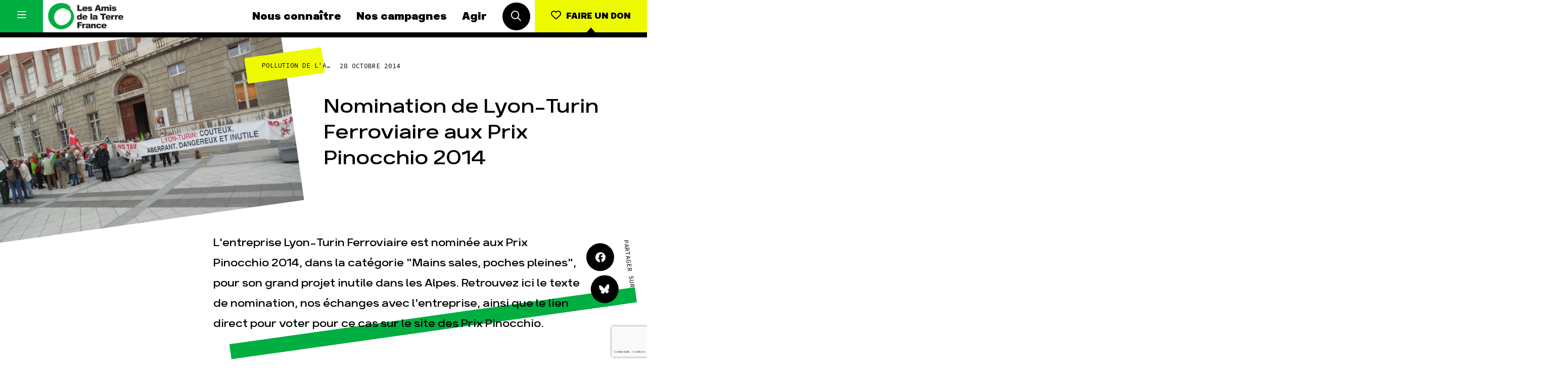

--- FILE ---
content_type: text/html; charset=UTF-8
request_url: https://www.amisdelaterre.org/nomination-de-lyon-turin-ferroviaire-aux-prix-pinocchio-2014/
body_size: 18574
content:
<!DOCTYPE html>
<html lang="fr_FR">
<head>
	<meta charset="UTF-8">
	<meta http-equiv="x-ua-compatible" content="ie=edge">
	<meta name="viewport" content="width=device-width, initial-scale=1, user-scalable=no">

	
<meta name="description" content="L'entreprise Lyon-Turin Ferroviaire est nominée aux Prix Pinocchio 2014, dans la catégorie "Mains sales, poches pleines", pour son grand projet inutile dans les Alpes. Retrouvez ici le texte de nomination, nos échanges avec l'entreprise, ainsi que le lien direct pour voter pour ce cas sur le site des Prix Pinocchio.">

<title>Nomination de Lyon-Turin Ferroviaire aux Prix Pinocchio 2014 | Les Amis de la Terre</title>
	<link rel="apple-touch-icon" sizes="180x180" href="/favicon/apple-touch-icon.png">
	<link rel="icon" type="image/png" sizes="32x32" href="/favicon/favicon-32x32.png">
	<link rel="icon" type="image/png" sizes="16x16" href="/favicon/favicon-16x16.png">
	<link rel="manifest" href="/favicon/site.webmanifest">
	<link rel="mask-icon" href="/favicon/safari-pinned-tab.svg" color="#00af40">
	<meta name="msapplication-TileColor" content="#ffffff">
	<meta name="theme-color" content="#ffffff">

	<meta name='robots' content='max-image-preview:large' />
	<style>img:is([sizes="auto" i], [sizes^="auto," i]) { contain-intrinsic-size: 3000px 1500px }</style>
	
<meta property="og:type" content="website"/><meta property="og:url" content="https://www.amisdelaterre.org/nomination-de-lyon-turin-ferroviaire-aux-prix-pinocchio-2014/"/><meta property="og:title" content="Nomination de Lyon-Turin Ferroviaire aux Prix Pinocchio 2014"/><meta property="og:description" content="L'entreprise Lyon-Turin Ferroviaire est nominée aux Prix Pinocchio 2014, dans la catégorie "Mains sales, poches pleines", pour son grand projet inutile dans les Alpes. Retrouvez ici le texte de nomination, nos échanges avec l'entreprise, ainsi que le lien direct pour voter pour ce cas sur le site des Prix Pinocchio."/><meta property="og:image" content="https://www.amisdelaterre.org/wp-content/uploads/2014/10/arton1668.jpg"/><meta name="twitter:card" content="summary_large_image"><meta name="twitter:site" content="@APEnvironnement"><meta name="twitter:title" content="Nomination de Lyon-Turin Ferroviaire aux Prix Pinocchio 2014"><meta name="twitter:description" content="L'entreprise Lyon-Turin Ferroviaire est nominée aux Prix Pinocchio 2014, dans la catégorie "Mains sales, poches pleines", pour son grand projet inutile dans les Alpes. Retrouvez ici le texte de nomination, nos échanges avec l'entreprise, ainsi que le lien direct pour voter pour ce cas sur le site des Prix Pinocchio."><meta name="twitter:image" content="https://www.amisdelaterre.org/wp-content/uploads/2014/10/arton1668.jpg"><style id='classic-theme-styles-inline-css' type='text/css'>
/*! This file is auto-generated */
.wp-block-button__link{color:#fff;background-color:#32373c;border-radius:9999px;box-shadow:none;text-decoration:none;padding:calc(.667em + 2px) calc(1.333em + 2px);font-size:1.125em}.wp-block-file__button{background:#32373c;color:#fff;text-decoration:none}
</style>
<style id='global-styles-inline-css' type='text/css'>
:root{--wp--preset--aspect-ratio--square: 1;--wp--preset--aspect-ratio--4-3: 4/3;--wp--preset--aspect-ratio--3-4: 3/4;--wp--preset--aspect-ratio--3-2: 3/2;--wp--preset--aspect-ratio--2-3: 2/3;--wp--preset--aspect-ratio--16-9: 16/9;--wp--preset--aspect-ratio--9-16: 9/16;--wp--preset--color--black: #000000;--wp--preset--color--cyan-bluish-gray: #abb8c3;--wp--preset--color--white: #ffffff;--wp--preset--color--pale-pink: #f78da7;--wp--preset--color--vivid-red: #cf2e2e;--wp--preset--color--luminous-vivid-orange: #ff6900;--wp--preset--color--luminous-vivid-amber: #fcb900;--wp--preset--color--light-green-cyan: #7bdcb5;--wp--preset--color--vivid-green-cyan: #00d084;--wp--preset--color--pale-cyan-blue: #8ed1fc;--wp--preset--color--vivid-cyan-blue: #0693e3;--wp--preset--color--vivid-purple: #9b51e0;--wp--preset--gradient--vivid-cyan-blue-to-vivid-purple: linear-gradient(135deg,rgba(6,147,227,1) 0%,rgb(155,81,224) 100%);--wp--preset--gradient--light-green-cyan-to-vivid-green-cyan: linear-gradient(135deg,rgb(122,220,180) 0%,rgb(0,208,130) 100%);--wp--preset--gradient--luminous-vivid-amber-to-luminous-vivid-orange: linear-gradient(135deg,rgba(252,185,0,1) 0%,rgba(255,105,0,1) 100%);--wp--preset--gradient--luminous-vivid-orange-to-vivid-red: linear-gradient(135deg,rgba(255,105,0,1) 0%,rgb(207,46,46) 100%);--wp--preset--gradient--very-light-gray-to-cyan-bluish-gray: linear-gradient(135deg,rgb(238,238,238) 0%,rgb(169,184,195) 100%);--wp--preset--gradient--cool-to-warm-spectrum: linear-gradient(135deg,rgb(74,234,220) 0%,rgb(151,120,209) 20%,rgb(207,42,186) 40%,rgb(238,44,130) 60%,rgb(251,105,98) 80%,rgb(254,248,76) 100%);--wp--preset--gradient--blush-light-purple: linear-gradient(135deg,rgb(255,206,236) 0%,rgb(152,150,240) 100%);--wp--preset--gradient--blush-bordeaux: linear-gradient(135deg,rgb(254,205,165) 0%,rgb(254,45,45) 50%,rgb(107,0,62) 100%);--wp--preset--gradient--luminous-dusk: linear-gradient(135deg,rgb(255,203,112) 0%,rgb(199,81,192) 50%,rgb(65,88,208) 100%);--wp--preset--gradient--pale-ocean: linear-gradient(135deg,rgb(255,245,203) 0%,rgb(182,227,212) 50%,rgb(51,167,181) 100%);--wp--preset--gradient--electric-grass: linear-gradient(135deg,rgb(202,248,128) 0%,rgb(113,206,126) 100%);--wp--preset--gradient--midnight: linear-gradient(135deg,rgb(2,3,129) 0%,rgb(40,116,252) 100%);--wp--preset--font-size--small: 13px;--wp--preset--font-size--medium: 20px;--wp--preset--font-size--large: 36px;--wp--preset--font-size--x-large: 42px;--wp--preset--spacing--20: 0.44rem;--wp--preset--spacing--30: 0.67rem;--wp--preset--spacing--40: 1rem;--wp--preset--spacing--50: 1.5rem;--wp--preset--spacing--60: 2.25rem;--wp--preset--spacing--70: 3.38rem;--wp--preset--spacing--80: 5.06rem;--wp--preset--shadow--natural: 6px 6px 9px rgba(0, 0, 0, 0.2);--wp--preset--shadow--deep: 12px 12px 50px rgba(0, 0, 0, 0.4);--wp--preset--shadow--sharp: 6px 6px 0px rgba(0, 0, 0, 0.2);--wp--preset--shadow--outlined: 6px 6px 0px -3px rgba(255, 255, 255, 1), 6px 6px rgba(0, 0, 0, 1);--wp--preset--shadow--crisp: 6px 6px 0px rgba(0, 0, 0, 1);}:where(.is-layout-flex){gap: 0.5em;}:where(.is-layout-grid){gap: 0.5em;}body .is-layout-flex{display: flex;}.is-layout-flex{flex-wrap: wrap;align-items: center;}.is-layout-flex > :is(*, div){margin: 0;}body .is-layout-grid{display: grid;}.is-layout-grid > :is(*, div){margin: 0;}:where(.wp-block-columns.is-layout-flex){gap: 2em;}:where(.wp-block-columns.is-layout-grid){gap: 2em;}:where(.wp-block-post-template.is-layout-flex){gap: 1.25em;}:where(.wp-block-post-template.is-layout-grid){gap: 1.25em;}.has-black-color{color: var(--wp--preset--color--black) !important;}.has-cyan-bluish-gray-color{color: var(--wp--preset--color--cyan-bluish-gray) !important;}.has-white-color{color: var(--wp--preset--color--white) !important;}.has-pale-pink-color{color: var(--wp--preset--color--pale-pink) !important;}.has-vivid-red-color{color: var(--wp--preset--color--vivid-red) !important;}.has-luminous-vivid-orange-color{color: var(--wp--preset--color--luminous-vivid-orange) !important;}.has-luminous-vivid-amber-color{color: var(--wp--preset--color--luminous-vivid-amber) !important;}.has-light-green-cyan-color{color: var(--wp--preset--color--light-green-cyan) !important;}.has-vivid-green-cyan-color{color: var(--wp--preset--color--vivid-green-cyan) !important;}.has-pale-cyan-blue-color{color: var(--wp--preset--color--pale-cyan-blue) !important;}.has-vivid-cyan-blue-color{color: var(--wp--preset--color--vivid-cyan-blue) !important;}.has-vivid-purple-color{color: var(--wp--preset--color--vivid-purple) !important;}.has-black-background-color{background-color: var(--wp--preset--color--black) !important;}.has-cyan-bluish-gray-background-color{background-color: var(--wp--preset--color--cyan-bluish-gray) !important;}.has-white-background-color{background-color: var(--wp--preset--color--white) !important;}.has-pale-pink-background-color{background-color: var(--wp--preset--color--pale-pink) !important;}.has-vivid-red-background-color{background-color: var(--wp--preset--color--vivid-red) !important;}.has-luminous-vivid-orange-background-color{background-color: var(--wp--preset--color--luminous-vivid-orange) !important;}.has-luminous-vivid-amber-background-color{background-color: var(--wp--preset--color--luminous-vivid-amber) !important;}.has-light-green-cyan-background-color{background-color: var(--wp--preset--color--light-green-cyan) !important;}.has-vivid-green-cyan-background-color{background-color: var(--wp--preset--color--vivid-green-cyan) !important;}.has-pale-cyan-blue-background-color{background-color: var(--wp--preset--color--pale-cyan-blue) !important;}.has-vivid-cyan-blue-background-color{background-color: var(--wp--preset--color--vivid-cyan-blue) !important;}.has-vivid-purple-background-color{background-color: var(--wp--preset--color--vivid-purple) !important;}.has-black-border-color{border-color: var(--wp--preset--color--black) !important;}.has-cyan-bluish-gray-border-color{border-color: var(--wp--preset--color--cyan-bluish-gray) !important;}.has-white-border-color{border-color: var(--wp--preset--color--white) !important;}.has-pale-pink-border-color{border-color: var(--wp--preset--color--pale-pink) !important;}.has-vivid-red-border-color{border-color: var(--wp--preset--color--vivid-red) !important;}.has-luminous-vivid-orange-border-color{border-color: var(--wp--preset--color--luminous-vivid-orange) !important;}.has-luminous-vivid-amber-border-color{border-color: var(--wp--preset--color--luminous-vivid-amber) !important;}.has-light-green-cyan-border-color{border-color: var(--wp--preset--color--light-green-cyan) !important;}.has-vivid-green-cyan-border-color{border-color: var(--wp--preset--color--vivid-green-cyan) !important;}.has-pale-cyan-blue-border-color{border-color: var(--wp--preset--color--pale-cyan-blue) !important;}.has-vivid-cyan-blue-border-color{border-color: var(--wp--preset--color--vivid-cyan-blue) !important;}.has-vivid-purple-border-color{border-color: var(--wp--preset--color--vivid-purple) !important;}.has-vivid-cyan-blue-to-vivid-purple-gradient-background{background: var(--wp--preset--gradient--vivid-cyan-blue-to-vivid-purple) !important;}.has-light-green-cyan-to-vivid-green-cyan-gradient-background{background: var(--wp--preset--gradient--light-green-cyan-to-vivid-green-cyan) !important;}.has-luminous-vivid-amber-to-luminous-vivid-orange-gradient-background{background: var(--wp--preset--gradient--luminous-vivid-amber-to-luminous-vivid-orange) !important;}.has-luminous-vivid-orange-to-vivid-red-gradient-background{background: var(--wp--preset--gradient--luminous-vivid-orange-to-vivid-red) !important;}.has-very-light-gray-to-cyan-bluish-gray-gradient-background{background: var(--wp--preset--gradient--very-light-gray-to-cyan-bluish-gray) !important;}.has-cool-to-warm-spectrum-gradient-background{background: var(--wp--preset--gradient--cool-to-warm-spectrum) !important;}.has-blush-light-purple-gradient-background{background: var(--wp--preset--gradient--blush-light-purple) !important;}.has-blush-bordeaux-gradient-background{background: var(--wp--preset--gradient--blush-bordeaux) !important;}.has-luminous-dusk-gradient-background{background: var(--wp--preset--gradient--luminous-dusk) !important;}.has-pale-ocean-gradient-background{background: var(--wp--preset--gradient--pale-ocean) !important;}.has-electric-grass-gradient-background{background: var(--wp--preset--gradient--electric-grass) !important;}.has-midnight-gradient-background{background: var(--wp--preset--gradient--midnight) !important;}.has-small-font-size{font-size: var(--wp--preset--font-size--small) !important;}.has-medium-font-size{font-size: var(--wp--preset--font-size--medium) !important;}.has-large-font-size{font-size: var(--wp--preset--font-size--large) !important;}.has-x-large-font-size{font-size: var(--wp--preset--font-size--x-large) !important;}
:where(.wp-block-post-template.is-layout-flex){gap: 1.25em;}:where(.wp-block-post-template.is-layout-grid){gap: 1.25em;}
:where(.wp-block-columns.is-layout-flex){gap: 2em;}:where(.wp-block-columns.is-layout-grid){gap: 2em;}
:root :where(.wp-block-pullquote){font-size: 1.5em;line-height: 1.6;}
</style>
<link data-minify="1" rel='stylesheet' id='css-min-css' href='https://www.amisdelaterre.org/wp-content/cache/min/1/wp-content/themes/amis-de-la-terre/app/css/main.min.css?ver=1764065931' type='text/css' media='all' />
<script type="text/javascript" src="https://www.amisdelaterre.org/wp-content/themes/amis-de-la-terre/app/js/vendors/modernizr-custom.js" id="modernizr-js"></script>
<link rel="https://api.w.org/" href="https://www.amisdelaterre.org/wp-json/" /><link rel="alternate" title="JSON" type="application/json" href="https://www.amisdelaterre.org/wp-json/wp/v2/posts/4268" /><link rel="canonical" href="https://www.amisdelaterre.org/nomination-de-lyon-turin-ferroviaire-aux-prix-pinocchio-2014/" />
<link rel="alternate" title="oEmbed (JSON)" type="application/json+oembed" href="https://www.amisdelaterre.org/wp-json/oembed/1.0/embed?url=https%3A%2F%2Fwww.amisdelaterre.org%2Fnomination-de-lyon-turin-ferroviaire-aux-prix-pinocchio-2014%2F" />
<link rel="alternate" title="oEmbed (XML)" type="text/xml+oembed" href="https://www.amisdelaterre.org/wp-json/oembed/1.0/embed?url=https%3A%2F%2Fwww.amisdelaterre.org%2Fnomination-de-lyon-turin-ferroviaire-aux-prix-pinocchio-2014%2F&#038;format=xml" />
    <script>(function(w,d,s,l,i){w[l]=w[l]||[];w[l].push({'gtm.start':
    new Date().getTime(),event:'gtm.js'});var f=d.getElementsByTagName(s)[0],
    j=d.createElement(s),dl=l!='dataLayer'?'&l='+l:'';j.async=true;j.src=
    'https://www.googletagmanager.com/gtm.js?id='+i+dl;f.parentNode.insertBefore(j,f);
    })(window,document,'script','dataLayer','GTM-T4ZGP5V');</script>
<meta name="generator" content="WP Rocket 3.20.0.2" data-wpr-features="wpr_minify_css wpr_preload_links wpr_desktop" /></head>

<body data-rsssl=1 class="wp-singular post-template-default single single-post postid-4268 single-format-standard wp-theme-amis-de-la-terre no-touch" >
	<div data-rocket-location-hash="278d68ae0ffa2a9c42f8966e9bd9fc91" id="global">

		<div data-rocket-location-hash="1a1d8434c74704325b672165e864044a" id="title" class="l-bgTitles js-bg-wrap">
			<div data-rocket-location-hash="be5623106d9df45dbb970b851d22b1d9" class="l-bgTitles__wrap js-bg-titles">
				<div class="l-bgTitles__wrap__line js-bg-tag"></div>
				<div class="l-bgTitles__wrap__line t-max js-bg-title-1"></div>
				<div class="l-bgTitles__wrap__line t-max js-bg-title-2"></div>
			</div>
		</div>

		<div id="nav" class="nav js-nav">
	<div class="nav__menu menu">
		<button class="menu__hamburger js-toggle-full-nav">
			<i class="icon1 far fa-bars"></i>
			<i class="icon2 far fa-times"></i>
		</button>
		<div class="menu__core">
			<a href="https://www.amisdelaterre.org" class="menu___logo">
				<img src="https://www.amisdelaterre.org/wp-content/themes/amis-de-la-terre/app/img/logos/amis-terre-france-logo.png">
			</a>
			<nav class="menu___nav">
				<a href="https://www.amisdelaterre.org/nous-connaitre/" class="menu___nav__link navLink">Nous connaître</a><a href="https://www.amisdelaterre.org/nos-campagnes/" class="menu___nav__link navLink">Nos campagnes</a><a href="https://www.amisdelaterre.org/comment-agir/" class="menu___nav__link navLink">Agir</a>			</nav>
			<div class="menu___search">
				<button class="c-roundButton js-toggle-search">
					<i class="far fa-search"></i>
				</button>
			</div>
		</div>
		<div class="menu__cta">
			<a href="https://don.amisdelaterre.org/web2026/" class="c-button -cta -arrow -labelUnder"><i class="far fa-heart"></i><span>Faire un don</span></a>
		</div>
	</div>
	<div class="nav__full js-full-nav">
		<nav class="fullNav has-dark-bg">
    <ul class="fullNav__list navList"><li class="navList__item"><a href="https://www.amisdelaterre.org/nous-connaitre/" class="navLink">Nous connaître</a></li><li class="navList__item"><a href="https://www.amisdelaterre.org/nous-connaitre/une-histoire-des-victoires/" class="navLink -sub">Histoire</a></li><li class="navList__item"><a href="https://www.amisdelaterre.org/nous-connaitre/pour-des-societes-soutenables/" class="navLink -sub">Manifeste</a></li><li class="navList__item"><a href="https://www.amisdelaterre.org/nous-connaitre/nos-missions-et-methodes/" class="navLink -sub">Missions et méthodes</a></li><li class="navList__item"><a href="https://www.amisdelaterre.org/nous-connaitre/nos-valeurs/" class="navLink -sub">Valeurs</a></li><li class="navList__item"><a href="https://www.amisdelaterre.org/nous-connaitre/equipes-et-fonctionnement/" class="navLink -sub">Équipes et fonctionnement</a></li><li class="navList__item"><a href="https://www.amisdelaterre.org/nous-connaitre/le-reseau-amis-de-la-terre/" class="navLink -sub">Le réseau dans le monde</a></li><li class="navList__item"><a href="https://www.amisdelaterre.org/nous-connaitre/nos-allies/" class="navLink -sub">Nos alliés</a></li><li class="navList__item"><a href="https://www.amisdelaterre.org/nous-connaitre/transparence-financiere/" class="navLink -sub">Je soutiens les Amis de la Terre</a></li></ul><ul class="fullNav__list navList"><li class="navList__item"><a href="https://www.amisdelaterre.org/nos-campagnes/" class="navLink">Nos campagnes</a></li><li class="navList__item"><a href="https://www.amisdelaterre.org/campagne/total-rendez-vous-au-tribunal/" class="navLink -sub">Total, rendez-vous au tribunal</a></li><li class="navList__item"><a href="https://www.amisdelaterre.org/campagne/gaz-naturel-grand-enfumage/" class="navLink -sub">Gaz « naturel », le grand enfumage</a></li><li class="navList__item"><a href="https://www.amisdelaterre.org/campagne/mode-une-tendance-destructrice/" class="navLink -sub">Mode : une tendance destructrice</a></li><li class="navList__item"><a href="https://www.amisdelaterre.org/campagne/gaz-mozambique-violence-totale/" class="navLink -sub">Gaz au Mozambique, la violence TOTAL(e)</a></li><li class="navList__item"><a href="https://www.amisdelaterre.org/campagne/business-des-engrais-destructions-en-toute-discretion/" class="navLink -sub">Engrais chimiques : merci et au revoir !</a></li><li class="navList__item"><a href="https://www.amisdelaterre.org/campagne/stop-finance-fossile/" class="navLink -sub">Banques et climat : le compte n’y est pas</a></li><li class="navList__item"><a href="https://www.amisdelaterre.org/nos-campagnes/#autres-campagnes" class="navLink -sub">Nos autres campagnes</a></li></ul><ul class="fullNav__list navList"><li class="navList__item"><a href="https://www.amisdelaterre.org/comment-agir/" class="navLink">Agir</a></li><li class="navList__item"><a href="https://don.amisdelaterre.org/web2026/" class="navLink -sub">Faire un don</a></li><li class="navList__item"><a href="https://www.amisdelaterre.org/comment-agir/groupes-locaux/" class="navLink -sub">S'engager sur le terrain</a></li><li class="navList__item"><a href="https://www.amisdelaterre.org/comment-agir/jagis-dans-les-gestes-du-quotidien/" class="navLink -sub">Agir au quotidien</a></li><li class="navList__item"><a href="https://www.amisdelaterre.org/nos-campagnes/" class="navLink -sub">Soutenir les campagnes</a></li><li class="navList__item"><a href="https://www.amisdelaterre.org/comment-agir/transmettre-patrimoine/" class="navLink -sub">Transmettre tout ou partie de son patrimoine</a></li><li class="navList__item"><a href="https://guides.amisdelaterre.org/" class="navLink -sub">Télécharger gratuitement les guides éco-citoyens</a></li></ul><ul class="fullNav__list navList"><li class="navList__item"><a href="https://www.amisdelaterre.org/nos-thematiques/" class="navLink">Nos thématiques</a></li><li class="navList__item"><a href="https://www.amisdelaterre.org/nos-thematiques/climat-energie/" class="navLink -sub">Climat – Énergie</a></li><li class="navList__item"><a href="https://www.amisdelaterre.org/nos-thematiques/surproduction/" class="navLink -sub">Surproduction</a></li><li class="navList__item"><a href="https://www.amisdelaterre.org/nos-thematiques/agriculture/" class="navLink -sub">Agriculture</a></li><li class="navList__item"><a href="https://www.amisdelaterre.org/nos-thematiques/finances/" class="navLink -sub">Finance</a></li><li class="navList__item"><a href="https://www.amisdelaterre.org/nos-thematiques/impunite-des-multinationales/" class="navLink -sub">Multinationales</a></li><li class="navList__item"><a href="https://www.amisdelaterre.org/nos-thematiques/forets/" class="navLink -sub">Forêts</a></li></ul>

    <a href="https://www.amisdelaterre.org/comment-agir/groupes-locaux/" class="fullNav__list navList -gl">
        <span class="navLink">Groupes locaux</span>
        <p>Les Groupes Locaux des Amis de la Terre agissent au niveau local pour faire bouger les lignes. Vous aussi, vous avez envie de passer à l'action ?</p>
        <p>
            <div class="c-link">
                <div class="c-link__content">
                    <div class="c-link__content__txt">Je m'implique</div>
                </div>
            </div>
        </p>
    </a>

    <ul class="fullNav__list navList -more">
        <li class="navList__item">
							<a href="https://www.amisdelaterre.org/actualites/" class="navLink">Actualités</a>
						</li><li class="navList__item">
							<a href="https://www.amisdelaterre.org/espace-presse/" class="navLink">Espace presse</a>
						</li><li class="navList__item">
							<a href="https://www.amisdelaterre.org/publications/" class="navLink">Publications</a>
						</li><li class="navList__item">
							<a href="https://www.amisdelaterre.org/contact/" class="navLink">Contact</a>
						</li>    </ul>

    <ul class="fullNav__list navList -special">
        <li class="navList__item">
            <a href="https://www.amisdelaterre.org/comment-agir/groupes-locaux/" class="navLink -gl">Groupes locaux</a>
        </li>
    </ul>

</nav>	</div>
	<div class="nav__search js-search">
		<div class="nav__search__button">
			<button class="c-roundButton js-toggle-search"><i class="far fa-times"></i></button>
		</div>
		<div class="nav__search__form searchForm">
			<form method="get" action="https://www.amisdelaterre.org/" class="searchForm__form">
		        <input type="text" class="searchForm__form__input js-search-input" name="s" id="s" value="" required>
			    <button type="submit" name="" class="searchForm__form__submit c-roundButton -cta"><i class="far fa-check"></i></button>
			</form>
			<div class="searchForm__tip">Tapez votre recherche puis appuyez sur la touche entrée de votre clavier</div>
		</div>
	</div>
</div>

		<div data-rocket-location-hash="8a4faebac220f150c7db4bbf30cb2c57" id="main" role="main">

<article data-rocket-location-hash="e418e986dbe2a99cf43f92dfedc3483f" class="l-col">
	<header class="singleHeader">

					<div class="singleHeader__img" style="background-image: url(https://www.amisdelaterre.org/wp-content/uploads/2014/10/arton1668-600x358.jpg);">
				<figure>
					<img data-sizes="auto" data-src="https://www.amisdelaterre.org/wp-content/uploads/2014/10/arton1668-300x300.jpg" data-srcset="https://www.amisdelaterre.org/wp-content/uploads/2014/10/arton1668-600x358.jpg 600w, https://www.amisdelaterre.org/wp-content/uploads/2014/10/arton1668.jpg 640w" class="lazyload horizontal" alt="Tifen Ducharne - Action devant le Palais de Justice par les opposants à la ligne ferroviaire Lyon-Turin"/>				</figure>
			</div>
		
		<div class="singleHeader__infos">
			<div class="singleHeader__infos__meta">
				<div class="c-cat js-multicat"><span class="c-cat__label">Multinationales</span><span class="c-cat__label">Pollution de l'air et transports</span></div><span class="t-meta"><span>28 octobre 2014</span></span>			</div>
			<div class="singleHeader__infos__title">
				<h1 class="t-post-title">Nomination de Lyon-Turin Ferroviaire aux Prix Pinocchio 2014</h1>
			</div>
		</div>
		<div class="singleHeader__more">
			<div class="singleHeader__more__excerpt">
				<h2 class="t-post-excerpt">
					L'entreprise Lyon-Turin Ferroviaire est nominée aux Prix Pinocchio 2014, dans la catégorie "Mains sales, poches pleines", pour son grand projet inutile dans les Alpes. Retrouvez ici le texte de nomination, nos échanges avec l'entreprise, ainsi que le lien direct pour voter pour ce cas sur le site des Prix Pinocchio.				</h2>
			</div>
			<div class="singleHeader__more__share">
				<div class="l-share">
					<div class="l-share__buttons">
					<a href="#" class="c-roundButton js-share" data-network="facebook">
						<i class="fab fa-facebook"></i>
					</a>
					<a href="https://bsky.app/intent/compose?text=Nomination de Lyon-Turin Ferroviaire aux Prix Pinocchio 2014, https%3A%2F%2Fwww.amisdelaterre.org%2Fnomination-de-lyon-turin-ferroviaire-aux-prix-pinocchio-2014%2F" target="_blank" class="c-roundButton">
						<i class="fab fa-bluesky"></i>
					</a>
				</div>
				<div class="l-share__label">
					<span class="t-meta">Partager sur</span>
				</div>
				</div>
			</div>
		</div>
	</header>

  	<div class="l-pageContent l-marginTop">

		<aside class="l-pageContent__aside l-aside js-post-aside">
			<span class="t-meta">28 octobre 2014</span>

			<div class="l-aside__title">
				<div class="t-card-title">Nomination de Lyon-Turin Ferroviaire aux Prix Pinocchio 2014</div>
			</div>

							<div class="l-aside__cat">
														        		<a href="https://www.amisdelaterre.org/actualites/?thematique=multinationales" class="c-cat -hover"><span>Multinationales</span></a>
			    					        		<a href="https://www.amisdelaterre.org/actualites/?thematique=pollution-air-et-transports" class="c-cat -hover"><span>Pollution de l'air et transports</span></a>
			    							
									</div>
			
			

							<div class="l-aside__item">
					<div class="l-aside__item__title">
						<div class="l-aside__item__title__fixe">
							<div class="c-metaButton">Campagne liée</div>
						</div>
						<div class="l-aside__item__title__adapt">
							<div class="t-meta">Prix Pinocchio : le pire du greenwashing</div>
						</div>
					</div>
					<div class="l-aside__item__content">
						<a class="c-link -simple" href="https://www.amisdelaterre.org/campagne/prix-pinocchio/">Retour vers la campagne</a>
					</div>
				</div>
			

			<div class="l-aside__item -flexRow">
				<div class="t-meta">Partager sur</div>
				<div class="l-aside__item__content">
					<a href="#" class="c-roundButton js-share" data-network="facebook">
						<i class="fab fa-facebook"></i>
					</a>
					<a href="https://bsky.app/intent/compose?text=Nomination de Lyon-Turin Ferroviaire aux Prix Pinocchio 2014, https%3A%2F%2Fwww.amisdelaterre.org%2Fnomination-de-lyon-turin-ferroviaire-aux-prix-pinocchio-2014%2F" target="_blank" class="c-roundButton">
						<i class="fab fa-bluesky"></i>
					</a>
				</div>
			</div>

		</aside>

		<div class="l-pageContent__main content js-content">
			<p>Naturellement, Les Amis de la Terre France informent les entreprises de leur nomination avant que celle-ci soit rendue publique. Un des objectifs de ces prix est de faire réagir les entreprises autour des enjeux soulevés. Par souci de transparence, nous publions les échanges avec les entreprises.</p>
<p><!-- /wp:post-content --></p>
<h3>Lyon-Turin Ferroviaire « gomme les Alpes » aux frais du contribuable</h3><p>Pourquoi améliorer les lignes existantes quand on peut tout simplement creuser un nouveau mégatunnel dans les Alpes, et dépenser des milliards d’euros pour gagner quelques minutes ?</p>
<p>La société Lyon Turin Ferroviaire1 (LTF) – soutenue par le gouvernement français – souhaite, dans le cadre du projet de TGV Lyon-Turin, creuser de gigantesques tunnels à travers les Alpes – un projet qu’elle caresse depuis les années 1980. Depuis, la mobilisation n&rsquo;a cessé de s’amplifier en Italie et en France pour dénoncer ce grand projet inutile et imposé.<a id="note_1" class="c-metaButton js-note" href="#note_f_1">1</a>  Mais pourquoi ce tunnel ? Parce qu&rsquo;ils veulent « gommer les Alpes » : c&rsquo;est vrai que pour effacer la planète, il faut bien commencer par quelque part !</p>
<p>Le budget estimé de l’opération ne cesse d’augmenter : de 3 milliards d’euros initialement, on est passé aujourd’hui à 30 milliards.  <a id="note_2" class="c-metaButton js-note" href="#note_f_2">2</a>  Le tout pour quoi ? Pour relier Paris à Milan en 4 heures et quart. Alors qu’avec la ligne actuelle, on pourrait déjà assurer cette liaison en un peu plus de 5 heures… 30 milliards pour gagner moins d&rsquo; une heure. Heureusement, les contribuables paieront !</p>
<p>Évidemment, un tel projet ne sera pas sans conséquences environnementales de grande ampleur. Des millions de mètres cube de roche seront extraits, des milliers d’hectares de terres perdus. Le premier tunnel drainera de 60 à 125 millions de m3 d&rsquo;eau : « La répartition entre les eaux de surface et souterraines pourrait être changée radicalement (…) [et] affecter l’environnement en général » selon un rapport commandité par la Commission européenne  <a id="note_3" class="c-metaButton js-note" href="#note_f_3">3</a> . Le seul engagement de LTF : « On fera de notre mieux ».</p>
<p>En attendant, les affaires se poursuivent bon train. Le directeur général et le directeur des travaux ont tous deux été condamnés à de la prison en première instance en Italie pour trucage d&rsquo;appel d&rsquo;offre  <a id="note_4" class="c-metaButton js-note" href="#note_f_4">4</a> – sans que LTF se porte partie civile… La Cour des comptes a constaté que la région s&rsquo;est placée à tous les niveaux décisionnels et techniques, les opposants ont repéré de nombreux conflits d&rsquo;intérêts. La mafia a même été repérée sur les chantiers par les Carabinieri.</p>
<p>Pour repasser un coup de vert sur un projet insensé, LTF prétend que la liaison permettra de retirer un million de camions des routes. Sauf que rien n&rsquo;est fait pour utiliser la ligne ferroviaire existante modernisée, qui à elle seule pourrait transporter la totalité des marchandises circulant actuellement par les Alpes du Nord entre la France et l’Italie. Au contraire, le gouvernement français diminue les péages ! Mais pourquoi faire simple lorsque l’on peut creuser un tunnel dans la montagne ?</p>
<h3>Echanges et courrier entre les Amis de la Terre et Lyon-Turin Ferroviaire</h3><ul>
<li>Découvrir les <a href="https://www.amisdelaterre.org/wp-content/uploads/2014/10/echanges-entre-ltf-et-les-amis-de-la-terre.pdf">échanges entre Lyon Turin Ferroviaire et les Amis de la Terre France et Les Amis de Terre en Savoie</a> <!-- wp:file {"id":4269,"href":"https://www.amisdelaterre.org/wp-content/uploads/2014/10/reaction-de-ltf-a-sa-nomination-aux-prix-pinocchio-2014.pdf","showDownloadButton":false} /--><!-- wp:heading --></li>
<li class="wp-block-file"><a href="https://www.amisdelaterre.org/wp-content/uploads/2014/10/reaction-de-ltf-a-sa-nomination-aux-prix-pinocchio-2014.pdf">Réaction de LTF à leur nomination aux Prix Pinocchio 2014</a><!-- /wp:heading --><!-- wp:file {"id":4270,"href":"https://www.amisdelaterre.org/wp-content/uploads/2014/10/courrier-amis-de-la-terre-a-ltf\u002d\u002d-171014.pdf","showDownloadButton":false} --></li>
<li class="wp-block-file"><a href="https://www.amisdelaterre.org/wp-content/uploads/2014/10/courrier-amis-de-la-terre-a-ltf---171014.pdf">Courrier des Amis de la Terre à LTF</a><!-- /wp:file --><!-- wp:file {"id":4271,"href":"https://www.amisdelaterre.org/wp-content/uploads/2014/10/echanges-entre-ltf-et-les-amis-de-la-terre.pdf","showDownloadButton":false} --></li>
<li class="wp-block-file"><a href="https://www.amisdelaterre.org/wp-content/uploads/2014/10/echanges-entre-ltf-et-les-amis-de-la-terre.pdf">Echanges entre LTF et Les Amis de la Terre</a></li>
</ul>
		</div>
	</div>

	
<div class="l-col l-duoCol -oneCol l-marginTop js-lexique-notes">

	
		<div class="l-duoCol__col c-section">
			<div class="c-section__title">Notes</div>

			<div class="c-section__content c-note" id="note_f_1"><a href="#" class="c-note__number">1</a><div class="c-note__content"><p><a href="http://lyonturin.eu/">[Coordination des opposants</a> au Lyon Turin</p>
<p>&nbsp;</p>
</div></div><div class="c-section__content c-note" id="note_f_2"><a href="#" class="c-note__number">2</a><div class="c-note__content"><p><a href="https://www.amisdelaterre.org/LGV-Lyon-Turin-une-aberration-a-30.html">« Lyon-Turin, une aberration à 30 milliards d’euros » </a>, Les Amis de la Terre Savoie</p>
<p>&nbsp;</p>
</div></div><div class="c-section__content c-note" id="note_f_3"><a href="#" class="c-note__number">3</a><div class="c-note__content"><p><a href="http://ec.europa.eu/ten/transport/priority_projects/doc/2006-04-25/2006_ltf_final_report_fr.pdf">Rapport de COWI ECORYS</a> (2006)</p>
<p>&nbsp;</p>
</div></div><div class="c-section__content c-note" id="note_f_4"><a href="#" class="c-note__number">4</a><div class="c-note__content"><p>Voir le jugement des deux directeurs (2011)</p>
</div></div>
					</div>

	
</div>	</article>



	<div class="l-padding -titleTop l-marginBottom js-change-bg"
	 data-bg-color="main"
	 data-title-tag=""
	 data-title-1="nos"
	 data-title-2="actus"
	>
		<div class="l-col l-slider js-slider">
			<ul class="l-slider__slides js-slides">
									<li class="l-slider__slides__slide">
						<a href="https://www.amisdelaterre.org/2025-heure-bilan/">
							
<article class="c-card  -cover">
	<div class="c-card__meta">
			</div>
			<div class="c-card__img" style="background-image: url(https://www.amisdelaterre.org/wp-content/uploads/2025/12/capture-decran-2025-12-18-143951-600x397.png);">
			<img data-sizes="auto" data-src="https://www.amisdelaterre.org/wp-content/uploads/2025/12/capture-decran-2025-12-18-143951-300x300.png" data-srcset="https://www.amisdelaterre.org/wp-content/uploads/2025/12/capture-decran-2025-12-18-143951-600x397.png 600w, https://www.amisdelaterre.org/wp-content/uploads/2025/12/capture-decran-2025-12-18-143951-768x508.png 768w, https://www.amisdelaterre.org/wp-content/uploads/2025/12/capture-decran-2025-12-18-143951.png 913w" class="lazyload horizontal" alt="© Basile Barjon"/>		</div>
		<div class="c-card__infos">
		<div class="c-card__infos__meta">
						<div class="c-card__infos__meta__date">18 Déc</div>
		</div>
		<h1 class="c-card__infos__title">2025 : l’heure du bilan</h1>
	</div>
</article>
						</a>
					</li>
									<li class="l-slider__slides__slide">
						<a href="https://www.amisdelaterre.org/exploitation-pollutions-face-cachee-black-friday/">
							
<article class="c-card  -cover">
	<div class="c-card__meta">
					<div class="c-cat">
				<span class="c-cat__label">Surproduction</span>
			</div>
			</div>
			<div class="c-card__img" style="background-image: url(https://www.amisdelaterre.org/wp-content/uploads/2025/11/stopfastfashion-paris-27112025-basile-barjon-5555-600x400.jpg);">
			<img data-sizes="auto" data-src="https://www.amisdelaterre.org/wp-content/uploads/2025/11/stopfastfashion-paris-27112025-basile-barjon-5555-300x300.jpg" data-srcset="https://www.amisdelaterre.org/wp-content/uploads/2025/11/stopfastfashion-paris-27112025-basile-barjon-5555-600x400.jpg 600w, https://www.amisdelaterre.org/wp-content/uploads/2025/11/stopfastfashion-paris-27112025-basile-barjon-5555-1200x800.jpg 1200w, https://www.amisdelaterre.org/wp-content/uploads/2025/11/stopfastfashion-paris-27112025-basile-barjon-5555-768x512.jpg 768w, https://www.amisdelaterre.org/wp-content/uploads/2025/11/stopfastfashion-paris-27112025-basile-barjon-5555-1536x1024.jpg 1536w, https://www.amisdelaterre.org/wp-content/uploads/2025/11/stopfastfashion-paris-27112025-basile-barjon-5555-2048x1365.jpg 2048w" class="lazyload horizontal" alt="Projections "Stop fast-fashion", Paris, le 27 novembre 2025. crédit : Basile Barjon"/>		</div>
		<div class="c-card__infos">
		<div class="c-card__infos__meta">
						<div class="c-card__infos__meta__date">01 Déc</div>
		</div>
		<h1 class="c-card__infos__title">Exploitation, pollutions&#8230; La face cachée du Black Friday</h1>
	</div>
</article>
						</a>
					</li>
									<li class="l-slider__slides__slide">
						<a href="https://www.amisdelaterre.org/la-france-dans-le-gaz/">
							
<article class="c-card  -cover">
	<div class="c-card__meta">
					<div class="c-cat">
				<span class="c-cat__label">Climat-Énergie</span>
			</div>
			</div>
			<div class="c-card__img" style="background-image: url(https://www.amisdelaterre.org/wp-content/uploads/2025/11/wolfgang-weiser-el8eojhvjeu-unsplash-600x400.jpg);">
			<img data-sizes="auto" data-src="https://www.amisdelaterre.org/wp-content/uploads/2025/11/wolfgang-weiser-el8eojhvjeu-unsplash-300x300.jpg" data-srcset="https://www.amisdelaterre.org/wp-content/uploads/2025/11/wolfgang-weiser-el8eojhvjeu-unsplash-600x400.jpg 600w, https://www.amisdelaterre.org/wp-content/uploads/2025/11/wolfgang-weiser-el8eojhvjeu-unsplash-1200x800.jpg 1200w, https://www.amisdelaterre.org/wp-content/uploads/2025/11/wolfgang-weiser-el8eojhvjeu-unsplash-768x512.jpg 768w, https://www.amisdelaterre.org/wp-content/uploads/2025/11/wolfgang-weiser-el8eojhvjeu-unsplash-1536x1024.jpg 1536w, https://www.amisdelaterre.org/wp-content/uploads/2025/11/wolfgang-weiser-el8eojhvjeu-unsplash-2048x1366.jpg 2048w" class="lazyload horizontal" alt="gazoduc"/>		</div>
		<div class="c-card__infos">
		<div class="c-card__infos__meta">
						<div class="c-card__infos__meta__date">06 Nov</div>
		</div>
		<h1 class="c-card__infos__title">La France dans le gaz</h1>
	</div>
</article>
						</a>
					</li>
									<li class="l-slider__slides__slide">
						<a href="https://www.amisdelaterre.org/ville-sans-gaz-fossile-elles-le-font/">
							
<article class="c-card  -cover">
	<div class="c-card__meta">
					<div class="c-cat">
				<span class="c-cat__label">Climat-Énergie</span>
			</div>
			</div>
			<div class="c-card__img" style="background-image: url(https://www.amisdelaterre.org/wp-content/uploads/2025/11/microsoftteams-image-3-600x400.jpg);">
			<img data-sizes="auto" data-src="https://www.amisdelaterre.org/wp-content/uploads/2025/11/microsoftteams-image-3-300x300.jpg" data-srcset="https://www.amisdelaterre.org/wp-content/uploads/2025/11/microsoftteams-image-3-600x400.jpg 600w, https://www.amisdelaterre.org/wp-content/uploads/2025/11/microsoftteams-image-3-1200x800.jpg 1200w, https://www.amisdelaterre.org/wp-content/uploads/2025/11/microsoftteams-image-3-768x512.jpg 768w, https://www.amisdelaterre.org/wp-content/uploads/2025/11/microsoftteams-image-3-1536x1024.jpg 1536w, https://www.amisdelaterre.org/wp-content/uploads/2025/11/microsoftteams-image-3.jpg 1800w" class="lazyload horizontal" alt="École élémentaire Brèche aux Loups. © Jean-Baptiste Gurliat / Ville de Paris"/>		</div>
		<div class="c-card__infos">
		<div class="c-card__infos__meta">
						<div class="c-card__infos__meta__date">05 Nov</div>
		</div>
		<h1 class="c-card__infos__title">Une vi(ll)e sans gaz fossile : elles le font !</h1>
	</div>
</article>
						</a>
					</li>
									<li class="l-slider__slides__slide">
						<a href="https://www.amisdelaterre.org/victoire-total-condamne-pour-greenwashing/">
							
<article class="c-card  -cover">
	<div class="c-card__meta">
					<div class="c-cat">
				<span class="c-cat__label">Climat-Énergie</span>
			</div>
			</div>
			<div class="c-card__img" style="background-image: url(https://www.amisdelaterre.org/wp-content/uploads/2020/04/9256137228-ee172c714a-c-600x338.jpg);">
			<img data-sizes="auto" data-src="https://www.amisdelaterre.org/wp-content/uploads/2020/04/9256137228-ee172c714a-c-300x300.jpg" data-srcset="https://www.amisdelaterre.org/wp-content/uploads/2020/04/9256137228-ee172c714a-c-600x338.jpg 600w, https://www.amisdelaterre.org/wp-content/uploads/2020/04/9256137228-ee172c714a-c-768x432.jpg 768w, https://www.amisdelaterre.org/wp-content/uploads/2020/04/9256137228-ee172c714a-c.jpg 800w" class="lazyload horizontal" alt="Tour Total La Défense"/>		</div>
		<div class="c-card__infos">
		<div class="c-card__infos__meta">
						<div class="c-card__infos__meta__date">23 Oct</div>
		</div>
		<h1 class="c-card__infos__title">Victoire historique ! Total condamnée pour greenwashing</h1>
	</div>
</article>
						</a>
					</li>
									<li class="l-slider__slides__slide">
						<a href="https://www.amisdelaterre.org/1er-referendum-initiative-partagee-citoyen-faire-entendre-base/">
							
<article class="c-card  -cover">
	<div class="c-card__meta">
			</div>
			<div class="c-card__img" style="background-image: url(https://www.amisdelaterre.org/wp-content/uploads/2025/10/54808509281-a06c8aebd4-c-600x399.jpg);">
			<img data-sizes="auto" data-src="https://www.amisdelaterre.org/wp-content/uploads/2025/10/54808509281-a06c8aebd4-c-300x300.jpg" data-srcset="https://www.amisdelaterre.org/wp-content/uploads/2025/10/54808509281-a06c8aebd4-c-600x399.jpg 600w, https://www.amisdelaterre.org/wp-content/uploads/2025/10/54808509281-a06c8aebd4-c-768x511.jpg 768w, https://www.amisdelaterre.org/wp-content/uploads/2025/10/54808509281-a06c8aebd4-c.jpg 799w" class="lazyload horizontal" alt=""/>		</div>
		<div class="c-card__infos">
		<div class="c-card__infos__meta">
						<div class="c-card__infos__meta__date">22 Oct</div>
		</div>
		<h1 class="c-card__infos__title">Le premier Référendum d’Initiative Partagée (RIP) citoyen pour faire entendre la base</h1>
	</div>
</article>
						</a>
					</li>
									<li class="l-slider__slides__slide">
						<a href="https://www.amisdelaterre.org/climat-justice-libertes-des-marches-en-forme-de-trait-dunion-partout-en-france/">
							
<article class="c-card  -cover">
	<div class="c-card__meta">
			</div>
			<div class="c-card__img" style="background-image: url(https://www.amisdelaterre.org/wp-content/uploads/2025/09/2025-09-28-marches-climat-paris-remy-el-sibaie-action-justice-climat-600x401.jpg);">
			<img data-sizes="auto" data-src="https://www.amisdelaterre.org/wp-content/uploads/2025/09/2025-09-28-marches-climat-paris-remy-el-sibaie-action-justice-climat-300x300.jpg" data-srcset="https://www.amisdelaterre.org/wp-content/uploads/2025/09/2025-09-28-marches-climat-paris-remy-el-sibaie-action-justice-climat-600x401.jpg 600w, https://www.amisdelaterre.org/wp-content/uploads/2025/09/2025-09-28-marches-climat-paris-remy-el-sibaie-action-justice-climat-1200x802.jpg 1200w, https://www.amisdelaterre.org/wp-content/uploads/2025/09/2025-09-28-marches-climat-paris-remy-el-sibaie-action-justice-climat-768x513.jpg 768w, https://www.amisdelaterre.org/wp-content/uploads/2025/09/2025-09-28-marches-climat-paris-remy-el-sibaie-action-justice-climat.jpg 1505w" class="lazyload horizontal" alt="2025-09-28-Marches-Climat-Paris-Rémy El Sibaïe-Action Justice Climat"/>		</div>
		<div class="c-card__infos">
		<div class="c-card__infos__meta">
						<div class="c-card__infos__meta__date">28 Sep</div>
		</div>
		<h1 class="c-card__infos__title">Climat, Justice, Libertés : des marches en forme de trait d’union partout en France</h1>
	</div>
</article>
						</a>
					</li>
									<li class="l-slider__slides__slide">
						<a href="https://www.amisdelaterre.org/energie-service-colonisation-palestine-refuser-complicite-entreprises-etats/">
							
<article class="c-card  -cover">
	<div class="c-card__meta">
			</div>
			<div class="c-card__img" style="background-image: url(https://www.amisdelaterre.org/wp-content/uploads/2025/09/capture-decran-2025-09-23-174854-600x295.png);">
			<img data-sizes="auto" data-src="https://www.amisdelaterre.org/wp-content/uploads/2025/09/capture-decran-2025-09-23-174854-300x300.png" data-srcset="https://www.amisdelaterre.org/wp-content/uploads/2025/09/capture-decran-2025-09-23-174854-600x295.png 600w, https://www.amisdelaterre.org/wp-content/uploads/2025/09/capture-decran-2025-09-23-174854-768x378.png 768w, https://www.amisdelaterre.org/wp-content/uploads/2025/09/capture-decran-2025-09-23-174854.png 1116w" class="lazyload horizontal" alt="Capture d’écran 2025-09-23 174854"/>		</div>
		<div class="c-card__infos">
		<div class="c-card__infos__meta">
						<div class="c-card__infos__meta__date">23 Sep</div>
		</div>
		<h1 class="c-card__infos__title">L’énergie au service de la colonisation en Palestine : refuser la complicité des entreprises et des Etats</h1>
	</div>
</article>
						</a>
					</li>
									<li class="l-slider__slides__slide">
						<a href="https://www.amisdelaterre.org/controle-systeme-energetique-outil-oppression-peuple-palestinien-israel/">
							
<article class="c-card  -cover">
	<div class="c-card__meta">
			</div>
			<div class="c-card__img" style="background-image: url(https://www.amisdelaterre.org/wp-content/uploads/2025/09/capture-decran-2025-09-23-174724-600x292.png);">
			<img data-sizes="auto" data-src="https://www.amisdelaterre.org/wp-content/uploads/2025/09/capture-decran-2025-09-23-174724-300x300.png" data-srcset="https://www.amisdelaterre.org/wp-content/uploads/2025/09/capture-decran-2025-09-23-174724-600x292.png 600w, https://www.amisdelaterre.org/wp-content/uploads/2025/09/capture-decran-2025-09-23-174724-768x373.png 768w, https://www.amisdelaterre.org/wp-content/uploads/2025/09/capture-decran-2025-09-23-174724.png 1051w" class="lazyload horizontal" alt="Capture d’écran 2025-09-23 174724"/>		</div>
		<div class="c-card__infos">
		<div class="c-card__infos__meta">
						<div class="c-card__infos__meta__date">23 Sep</div>
		</div>
		<h1 class="c-card__infos__title">Le contrôle du système énergétique, un outil d’oppression du peuple palestinien par Israël</h1>
	</div>
</article>
						</a>
					</li>
									<li class="l-slider__slides__slide">
						<a href="https://www.amisdelaterre.org/business-energies-fossiles-atout-cle-appareil-colonial-militaire-israelien/">
							
<article class="c-card  -cover">
	<div class="c-card__meta">
			</div>
			<div class="c-card__img" style="background-image: url(https://www.amisdelaterre.org/wp-content/uploads/2025/09/capture-decran-2025-09-23-174703-600x312.png);">
			<img data-sizes="auto" data-src="https://www.amisdelaterre.org/wp-content/uploads/2025/09/capture-decran-2025-09-23-174703-300x300.png" data-srcset="https://www.amisdelaterre.org/wp-content/uploads/2025/09/capture-decran-2025-09-23-174703-600x312.png 600w, https://www.amisdelaterre.org/wp-content/uploads/2025/09/capture-decran-2025-09-23-174703-768x399.png 768w, https://www.amisdelaterre.org/wp-content/uploads/2025/09/capture-decran-2025-09-23-174703.png 1050w" class="lazyload horizontal" alt=""/>		</div>
		<div class="c-card__infos">
		<div class="c-card__infos__meta">
						<div class="c-card__infos__meta__date">23 Sep</div>
		</div>
		<h1 class="c-card__infos__title">Le business des énergies fossiles, un atout clé pour l&rsquo;appareil colonial et militaire israélien</h1>
	</div>
</article>
						</a>
					</li>
							</ul>

			<div class="l-slider__controls c-prevNext js-slider-buttons">
	<div class="c-prevNext__pager js-slider-pager">
	</div>
	<div class="c-prevNext__buttons">
		<button class="c-roundButton js-slider-button" data-direction="prev"><i class="far fa-angle-left"></i></button>
		<button class="c-roundButton js-slider-button" data-direction="next"><i class="far fa-angle-right"></i></button>
	</div>
</div>
		</div>

		<div class="l-jump l-center">
			<a href="https://www.amisdelaterre.org/actualites/" class="c-button">Toutes nos actualités</a>
		</div>
	</div>



<aside class="l-padding -titleTop l-col -content js-change-bg"
	 data-bg-color="white"
	 data-title-1="Rester"
	 data-title-2="informé.e">

		
<div class="sib-form">
    <div id="sib-form-container" class="sib-form-container">
        <div style="display: none;" id="error-message" class="sib-form-message-panel">
            <div class="sib-form-message-panel__text sib-form-message-panel__text--center">
                <svg viewBox="0 0 512 512" class="sib-icon sib-notification__icon">
                    <path d="M256 40c118.621 0 216 96.075 216 216 0 119.291-96.61 216-216 216-119.244 0-216-96.562-216-216 0-119.203 96.602-216 216-216m0-32C119.043 8 8 119.083 8 256c0 136.997 111.043 248 248 248s248-111.003 248-248C504 119.083 392.957 8 256 8zm-11.49 120h22.979c6.823 0 12.274 5.682 11.99 12.5l-7 168c-.268 6.428-5.556 11.5-11.99 11.5h-8.979c-6.433 0-11.722-5.073-11.99-11.5l-7-168c-.283-6.818 5.167-12.5 11.99-12.5zM256 340c-15.464 0-28 12.536-28 28s12.536 28 28 28 28-12.536 28-28-12.536-28-28-28z" />
                </svg>
                <span class="sib-form-message-panel__inner-text">
                    Votre inscription n&#039;a pas pu être validée, merci de réessayer.
                </span>
            </div>
        </div>
        <div style="display: none;" id="success-message" class="sib-form-message-panel">
            <div class="sib-form-message-panel__text sib-form-message-panel__text--center">
                <svg viewBox="0 0 512 512" class="sib-icon sib-notification__icon">
                    <path d="M256 8C119.033 8 8 119.033 8 256s111.033 248 248 248 248-111.033 248-248S392.967 8 256 8zm0 464c-118.664 0-216-96.055-216-216 0-118.663 96.055-216 216-216 118.664 0 216 96.055 216 216 0 118.663-96.055 216-216 216zm141.63-274.961L217.15 376.071c-4.705 4.667-12.303 4.637-16.97-.068l-85.878-86.572c-4.667-4.705-4.637-12.303.068-16.97l8.52-8.451c4.705-4.667 12.303-4.637 16.97.068l68.976 69.533 163.441-162.13c4.705-4.667 12.303-4.637 16.97.068l8.451 8.52c4.668 4.705 4.637 12.303-.068 16.97z" />
                </svg>
                <span class="sib-form-message-panel__inner-text">
                    Merci pour l&#039;intérêt que vous portez aux Amis de la Terre France. Veuillez cliquer sur le lien pour confirmer votre inscription.
                </span>
            </div>
        </div>
        <div id="sib-container" class="sib-container--large sib-container--vertical">
            <form class="l-newsletterForm -" id="sib-form" method="POST" action="https://816e1c63.sibforms.com/serve/[base64]" data-type="subscription">

                <div class="l-newsletterForm__input sib-input sib-form-block">
                    <div class="form__entry entry_block">
                        <div class="c-input form__label-row">
                            <input class="c-input__field input" maxlength="200" type="text" id="PRENOM" name="PRENOM" autocomplete="off" data-required="true" required />
                            <label class="c-input__label entry__label" for="PRENOM" data-required="*">Prénom <span class="i-required">•</span></label>
                            <label class="c-input__notif entry__error entry__error--primary"></label>
                        </div>

                    </div>
                </div>

                <div class="l-newsletterForm__input sib-input sib-form-block">
                    <div class="form__entry entry_block">
                        <div class="c-input form__label-row">
                            <input class="c-input__field input" maxlength="200" type="text" id="NOM" name="NOM" autocomplete="off" data-required="true" required />
                            <label class="c-input__label entry__label" for="NOM" data-required="*">Nom <span class="i-required">•</span></label>
                            <label class="c-input__notif entry__error entry__error--primary"></label>
                        </div>

                    </div>
                </div>

                <div class="l-newsletterForm__email sib-input sib-form-block">
                    <div class="form__entry entry_block">
                        <div class="c-input form__label-row">
                            <input class="c-input__field input" type="text" id="EMAIL" name="EMAIL" autocomplete="off" data-required="true" required />
                            <label class="c-input__label entry__label" for="EMAIL" data-required="*">Email <span class="i-required">•</span></label>
                            <label class="c-input__notif entry__error entry__error--primary"></label>
                        </div>

                    </div>
                </div>

                <div class="g-recaptcha-v3" data-sitekey="6LfAfJgqAAAAAND-1ksbbgOH3RrPtVqvp-5LgVK4" style="display: none"></div>

                <div class="l-newsletterForm__submit sib-form-block">
                    <button class="c-button -cta -arrow -labelUnder sib-form-block__button sib-form-block__button-with-loader" form="sib-form" type="submit">
                        <svg style="width: 1rem; vertical-align: middle;" class="icon clickable__icon progress-indicator__icon sib-hide-loader-icon" viewBox="0 0 512 512">
                            <path d="M460.116 373.846l-20.823-12.022c-5.541-3.199-7.54-10.159-4.663-15.874 30.137-59.886 28.343-131.652-5.386-189.946-33.641-58.394-94.896-95.833-161.827-99.676C261.028 55.961 256 50.751 256 44.352V20.309c0-6.904 5.808-12.337 12.703-11.982 83.556 4.306 160.163 50.864 202.11 123.677 42.063 72.696 44.079 162.316 6.031 236.832-3.14 6.148-10.75 8.461-16.728 5.01z" />
                        </svg>
                        <div class="c-button__meta">1 fois par mois. 0 spam.</div>S'abonner
                    </button>
                </div>

                <input type="text" name="email_address_check" value="" class="input--hidden">
                <input type="hidden" name="locale" value="fr">
            </form>
        </div>
    </div>
</div>

<script>
    function updateParentClassForErrors() {
        // Sélectionne tous les labels avec les classes spécifiques
        const labels = document.querySelectorAll('label.c-input__notif.entry__error.entry__error--primary');
        labels.forEach(label => {
            // Vérifie si le label contient du texte
            if (label.textContent.trim() !== '') {
                // Ajoute la classe "input-error" au parent du label
                label.parentElement.classList.add('input-error');
            } else {
                // Retire la classe "input-error" si le message disparaît
                label.parentElement.classList.remove('input-error');
            }
        });
    }
    // Appel initial pour vérifier les erreurs existantes
    updateParentClassForErrors();
    // Surveille les modifications des labels en continu
    const observer = new MutationObserver(updateParentClassForErrors);
    document.querySelectorAll('label.c-input__notif.entry__error.entry__error--primary').forEach(label => {
        observer.observe(label, {
            childList: true,
            characterData: true
        });
    });

    // Erreurs variables
    window.REQUIRED_CODE_ERROR_MESSAGE = 'Veuillez choisir un code pays';
    window.LOCALE = 'fr';
    window.EMAIL_INVALID_MESSAGE = window.SMS_INVALID_MESSAGE = "Les informations que vous avez fournies ne sont pas valides. Veuillez vérifier le format du champ et réessayer.";
    window.REQUIRED_ERROR_MESSAGE = "Ce champ est obligatoire";
    window.GENERIC_INVALID_MESSAGE = "Les informations que vous avez fournies ne sont pas valides. Veuillez vérifier le format du champ et réessayer.";
    window.translation = {
        common: {
            selectedList: '{quantity} liste sélectionnée',
            selectedLists: '{quantity} listes sélectionnées'
        }
    };
    var AUTOHIDE = Boolean(0);
</script>
<script defer src="https://sibforms.com/forms/end-form/build/main.js"></script>
<script src="https://www.google.com/recaptcha/api.js?render=6LfAfJgqAAAAAND-1ksbbgOH3RrPtVqvp-5LgVK4&hl=fr" async defer></script>	
	        
</aside>

 
<section class="l-padding -titleTop l-marginBottom js-change-bg"
         data-bg-color="white"
         data-title-1="Nos"
         data-title-2="thèmes">
    <div class="l-themesGrid "> 
                            <a href="https://www.amisdelaterre.org/nos-thematiques/agriculture/" class="l-themesGrid__item">
                        <div class="l-themesGrid__item__img" style="background-image: url(https://www.amisdelaterre.org/wp-content/uploads/2020/01/adobestock-168304339-600x400.jpeg);">
                            <img data-sizes="auto" data-src="https://www.amisdelaterre.org/wp-content/uploads/2020/01/adobestock-168304339-300x300.jpeg" data-srcset="https://www.amisdelaterre.org/wp-content/uploads/2020/01/adobestock-168304339-600x400.jpeg 600w, https://www.amisdelaterre.org/wp-content/uploads/2020/01/adobestock-168304339-768x512.jpeg 768w, https://www.amisdelaterre.org/wp-content/uploads/2020/01/adobestock-168304339-1200x800.jpeg 1200w" class="lazyload horizontal" alt="Agriculture - Adorable little kid boy picking carrots in domestic garden on the sunset"/>                        </div>
                        <div class="l-themesGrid__item__cat">
                            <div class="c-cat">
                                <span class="c-cat__label">Agriculture</span>
                            </div>
                        </div>
                    </a>
                            <a href="https://www.amisdelaterre.org/nos-thematiques/climat-energie/" class="l-themesGrid__item">
                        <div class="l-themesGrid__item__img" style="background-image: url(https://www.amisdelaterre.org/wp-content/uploads/2021/10/904-600x400.jpg);">
                            <img data-sizes="auto" data-src="https://www.amisdelaterre.org/wp-content/uploads/2021/10/904-300x300.jpg" data-srcset="https://www.amisdelaterre.org/wp-content/uploads/2021/10/904-600x400.jpg 600w, https://www.amisdelaterre.org/wp-content/uploads/2021/10/904-768x512.jpg 768w, https://www.amisdelaterre.org/wp-content/uploads/2021/10/904.jpg 1024w" class="lazyload horizontal" alt="banque postale abandonne les énergies fossiles"/>                        </div>
                        <div class="l-themesGrid__item__cat">
                            <div class="c-cat">
                                <span class="c-cat__label">Climat-Énergie</span>
                            </div>
                        </div>
                    </a>
                            <a href="https://www.amisdelaterre.org/nos-thematiques/surproduction/" class="l-themesGrid__item">
                        <div class="l-themesGrid__item__img" style="background-image: url(https://www.amisdelaterre.org/wp-content/uploads/2018/09/arton3084-600x401.jpg);">
                            <img data-sizes="auto" data-src="https://www.amisdelaterre.org/wp-content/uploads/2018/09/arton3084-300x300.jpg" data-srcset="https://www.amisdelaterre.org/wp-content/uploads/2018/09/arton3084-600x401.jpg 600w, https://www.amisdelaterre.org/wp-content/uploads/2018/09/arton3084-768x514.jpg 768w, https://www.amisdelaterre.org/wp-content/uploads/2018/09/arton3084-1200x802.jpg 1200w, https://www.amisdelaterre.org/wp-content/uploads/2018/09/arton3084.jpg 1500w" class="lazyload horizontal" alt="Amazon et livraison - surconsommation"/>                        </div>
                        <div class="l-themesGrid__item__cat">
                            <div class="c-cat">
                                <span class="c-cat__label">Surproduction</span>
                            </div>
                        </div>
                    </a>
                            <a href="https://www.amisdelaterre.org/nos-thematiques/impunite-des-multinationales/" class="l-themesGrid__item">
                        <div class="l-themesGrid__item__img" style="background-image: url(https://www.amisdelaterre.org/wp-content/uploads/2021/11/mg-2049-600x449.jpg);">
                            <img data-sizes="auto" data-src="https://www.amisdelaterre.org/wp-content/uploads/2021/11/mg-2049-300x300.jpg" data-srcset="https://www.amisdelaterre.org/wp-content/uploads/2021/11/mg-2049-600x449.jpg 600w, https://www.amisdelaterre.org/wp-content/uploads/2021/11/mg-2049-768x575.jpg 768w, https://www.amisdelaterre.org/wp-content/uploads/2021/11/mg-2049-1200x899.jpg 1200w" class="lazyload horizontal" alt="_MG_2049"/>                        </div>
                        <div class="l-themesGrid__item__cat">
                            <div class="c-cat">
                                <span class="c-cat__label">Multinationales</span>
                            </div>
                        </div>
                    </a>
                            <a href="https://www.amisdelaterre.org/nos-thematiques/finances/" class="l-themesGrid__item">
                        <div class="l-themesGrid__item__img" style="background-image: url(https://www.amisdelaterre.org/wp-content/uploads/2020/12/5-ans-accord-de-paris-banques-et-financeurs-climat-la-defense-600x400.jpg);">
                            <img data-sizes="auto" data-src="https://www.amisdelaterre.org/wp-content/uploads/2020/12/5-ans-accord-de-paris-banques-et-financeurs-climat-la-defense-300x300.jpg" data-srcset="https://www.amisdelaterre.org/wp-content/uploads/2020/12/5-ans-accord-de-paris-banques-et-financeurs-climat-la-defense-600x400.jpg 600w, https://www.amisdelaterre.org/wp-content/uploads/2020/12/5-ans-accord-de-paris-banques-et-financeurs-climat-la-defense-768x512.jpg 768w, https://www.amisdelaterre.org/wp-content/uploads/2020/12/5-ans-accord-de-paris-banques-et-financeurs-climat-la-defense-1200x800.jpg 1200w" class="lazyload horizontal" alt="5 ans accord de Paris - Banques et financeurs - climat - la Défense"/>                        </div>
                        <div class="l-themesGrid__item__cat">
                            <div class="c-cat">
                                <span class="c-cat__label">Finance</span>
                            </div>
                        </div>
                    </a>
                            <a href="https://www.amisdelaterre.org/nos-thematiques/forets/" class="l-themesGrid__item">
                        <div class="l-themesGrid__item__img" style="background-image: url(https://www.amisdelaterre.org/wp-content/uploads/2021/11/deforestation-400x600.jpg);">
                            <img data-sizes="auto" data-src="https://www.amisdelaterre.org/wp-content/uploads/2021/11/deforestation-300x300.jpg" data-srcset="https://www.amisdelaterre.org/wp-content/uploads/2021/11/deforestation-400x600.jpg 400w, https://www.amisdelaterre.org/wp-content/uploads/2021/11/deforestation.jpg 683w" class="lazyload vertical" alt="déforestation"/>                        </div>
                        <div class="l-themesGrid__item__cat">
                            <div class="c-cat">
                                <span class="c-cat__label">Forêts</span>
                            </div>
                        </div>
                    </a>
                <a href="https://www.amisdelaterre.org/nos-thematiques/" class="l-themesGrid__item is-none">
            <div class="l-themesGrid__item__button">
                <button class="c-button -square">Toutes nos thématiques</button>
            </div>
        </a>
    </div>
</section>		</div><!-- .main -->

		<footer data-rocket-location-hash="119e91ef3c3ec23dd4b82fb193a5855f" id="footer" class="footer l-paddingBottom has-dark-bg" role="footer">
    <nav class="fullNav has-dark-bg">
    <ul class="fullNav__list navList"><li class="navList__item"><a href="https://www.amisdelaterre.org/nous-connaitre/" class="navLink">Nous connaître</a></li><li class="navList__item"><a href="https://www.amisdelaterre.org/nous-connaitre/une-histoire-des-victoires/" class="navLink -sub">Histoire</a></li><li class="navList__item"><a href="https://www.amisdelaterre.org/nous-connaitre/pour-des-societes-soutenables/" class="navLink -sub">Manifeste</a></li><li class="navList__item"><a href="https://www.amisdelaterre.org/nous-connaitre/nos-missions-et-methodes/" class="navLink -sub">Missions et méthodes</a></li><li class="navList__item"><a href="https://www.amisdelaterre.org/nous-connaitre/nos-valeurs/" class="navLink -sub">Valeurs</a></li><li class="navList__item"><a href="https://www.amisdelaterre.org/nous-connaitre/equipes-et-fonctionnement/" class="navLink -sub">Équipes et fonctionnement</a></li><li class="navList__item"><a href="https://www.amisdelaterre.org/nous-connaitre/le-reseau-amis-de-la-terre/" class="navLink -sub">Le réseau dans le monde</a></li><li class="navList__item"><a href="https://www.amisdelaterre.org/nous-connaitre/nos-allies/" class="navLink -sub">Nos alliés</a></li><li class="navList__item"><a href="https://www.amisdelaterre.org/nous-connaitre/transparence-financiere/" class="navLink -sub">Je soutiens les Amis de la Terre</a></li></ul><ul class="fullNav__list navList"><li class="navList__item"><a href="https://www.amisdelaterre.org/nos-campagnes/" class="navLink">Nos campagnes</a></li><li class="navList__item"><a href="https://www.amisdelaterre.org/campagne/total-rendez-vous-au-tribunal/" class="navLink -sub">Total, rendez-vous au tribunal</a></li><li class="navList__item"><a href="https://www.amisdelaterre.org/campagne/gaz-naturel-grand-enfumage/" class="navLink -sub">Gaz « naturel », le grand enfumage</a></li><li class="navList__item"><a href="https://www.amisdelaterre.org/campagne/mode-une-tendance-destructrice/" class="navLink -sub">Mode : une tendance destructrice</a></li><li class="navList__item"><a href="https://www.amisdelaterre.org/campagne/gaz-mozambique-violence-totale/" class="navLink -sub">Gaz au Mozambique, la violence TOTAL(e)</a></li><li class="navList__item"><a href="https://www.amisdelaterre.org/campagne/business-des-engrais-destructions-en-toute-discretion/" class="navLink -sub">Engrais chimiques : merci et au revoir !</a></li><li class="navList__item"><a href="https://www.amisdelaterre.org/campagne/stop-finance-fossile/" class="navLink -sub">Banques et climat : le compte n’y est pas</a></li><li class="navList__item"><a href="https://www.amisdelaterre.org/nos-campagnes/#autres-campagnes" class="navLink -sub">Nos autres campagnes</a></li></ul><ul class="fullNav__list navList"><li class="navList__item"><a href="https://www.amisdelaterre.org/comment-agir/" class="navLink">Agir</a></li><li class="navList__item"><a href="https://don.amisdelaterre.org/web2026/" class="navLink -sub">Faire un don</a></li><li class="navList__item"><a href="https://www.amisdelaterre.org/comment-agir/groupes-locaux/" class="navLink -sub">S'engager sur le terrain</a></li><li class="navList__item"><a href="https://www.amisdelaterre.org/comment-agir/jagis-dans-les-gestes-du-quotidien/" class="navLink -sub">Agir au quotidien</a></li><li class="navList__item"><a href="https://www.amisdelaterre.org/nos-campagnes/" class="navLink -sub">Soutenir les campagnes</a></li><li class="navList__item"><a href="https://www.amisdelaterre.org/comment-agir/transmettre-patrimoine/" class="navLink -sub">Transmettre tout ou partie de son patrimoine</a></li><li class="navList__item"><a href="https://guides.amisdelaterre.org/" class="navLink -sub">Télécharger gratuitement les guides éco-citoyens</a></li></ul><ul class="fullNav__list navList"><li class="navList__item"><a href="https://www.amisdelaterre.org/nos-thematiques/" class="navLink">Nos thématiques</a></li><li class="navList__item"><a href="https://www.amisdelaterre.org/nos-thematiques/climat-energie/" class="navLink -sub">Climat – Énergie</a></li><li class="navList__item"><a href="https://www.amisdelaterre.org/nos-thematiques/surproduction/" class="navLink -sub">Surproduction</a></li><li class="navList__item"><a href="https://www.amisdelaterre.org/nos-thematiques/agriculture/" class="navLink -sub">Agriculture</a></li><li class="navList__item"><a href="https://www.amisdelaterre.org/nos-thematiques/finances/" class="navLink -sub">Finance</a></li><li class="navList__item"><a href="https://www.amisdelaterre.org/nos-thematiques/impunite-des-multinationales/" class="navLink -sub">Multinationales</a></li><li class="navList__item"><a href="https://www.amisdelaterre.org/nos-thematiques/forets/" class="navLink -sub">Forêts</a></li></ul>

    <a href="https://www.amisdelaterre.org/comment-agir/groupes-locaux/" class="fullNav__list navList -gl">
        <span class="navLink">Groupes locaux</span>
        <p>Les Groupes Locaux des Amis de la Terre agissent au niveau local pour faire bouger les lignes. Vous aussi, vous avez envie de passer à l'action ?</p>
        <p>
            <div class="c-link">
                <div class="c-link__content">
                    <div class="c-link__content__txt">Je m'implique</div>
                </div>
            </div>
        </p>
    </a>

    <ul class="fullNav__list navList -more">
        <li class="navList__item">
							<a href="https://www.amisdelaterre.org/actualites/" class="navLink">Actualités</a>
						</li><li class="navList__item">
							<a href="https://www.amisdelaterre.org/espace-presse/" class="navLink">Espace presse</a>
						</li><li class="navList__item">
							<a href="https://www.amisdelaterre.org/publications/" class="navLink">Publications</a>
						</li><li class="navList__item">
							<a href="https://www.amisdelaterre.org/contact/" class="navLink">Contact</a>
						</li>    </ul>

    <ul class="fullNav__list navList -special">
        <li class="navList__item">
            <a href="https://www.amisdelaterre.org/comment-agir/groupes-locaux/" class="navLink -gl">Groupes locaux</a>
        </li>
    </ul>

</nav>    <div data-rocket-location-hash="034b8ecff8f372f7ffee2ca13f4530c6" class="footer__more">
        <div class="footer__more__item">
            <form id="abonnement-newsletter" name="abonnement-newsletter" class="footerForm js-validate-form" action="https://my.brevo.com/users/subscribeembed/js_id/1tt0c/id/1" method="POST">
                <input type="hidden" name="js_id" id="js_id" value="1tt0c">
                <input type="hidden" name="from_url" id="from_url" value="yes">
                <input type="hidden" name="hdn_email_txt" id="hdn_email_txt" value="">
                <input type="hidden" name="sib_simple" value="simple">
                <input type="hidden" name="sib_forward_url" value="https://www.amisdelaterre.org/redirection-inscription/" id="sib_forward_url">

                <div class="footerForm__input c-input">
                    <input type="email" class="c-input__field" value="" name="email" name="email" required>
                    <label class="c-input__label" for="email">Abonnement newsletter <span class="i-required">•</span></label>
                </div>
                <div class="footerForm__submit">
                    <button type="submit" class="c-roundButton -cta" data-editfield="subscribe"><i class="far fa-check"></i></button>
                </div>
                <div class="captcha forms-builder-group" style="display: none;">
                    <div class="row">
                        <div id="gcaptcha" style="transform: scale(1); margin-left: 0px;"></div>
                    </div>
                </div>
            </form>
        </div>
        <div class="footer__more__item">
            <a href="https://www.facebook.com/amisdelaterrefrance" target="_blank" class="c-roundButton"><i class="fa-brands fa-facebook"></i></a>
            <a href="https://bsky.app/profile/amisdelaterre.org" target="_blank" class="c-roundButton"><i class="fa-brands fa-bluesky"></i></a>
            <a href="https://www.linkedin.com/company/les-amis-de-la-terre-france" target="_blank" class="c-roundButton"><i class="fa-brands fa-linkedin"></i></a>
            <a href="https://www.youtube.com/user/AmisdelaTerreFrance" target="_blank" class="c-roundButton"><i class="fa-brands fa-youtube"></i></a>
            <a href="https://www.instagram.com/amisdelaterrefr/" target="_blank" class="c-roundButton"><i class="fa-brands fa-instagram"></i></a>
        </div>
        <div class="footer__more__item">
            <a href="#global" class="c-button" type="button">Retour en haut</a>
        </div>
    </div>
    <div data-rocket-location-hash="717acd37981f038434a6c98f1253833f" class="footer__footer l-marginTop">
        <a href="https://www.amisdelaterre.org/mentions-legales/" class="navLink -hover">Mentions légales</a>
        <a href="https://www.amisdelaterre.org/recrutement/" target="_blank" class="footer__footer__intranet navLink -hover">Recrutement</a>
        <span class="footer__footer__fluxi navLink">Réalisé par <a href="https://thibautcaroli.fr" target="_blank">Thibaut Caroli</a> et <a href="https://yannrolland.com/" target="_blank">Yann Rolland</a></span>
    </div>
</footer>				
		<link data-minify="1" rel="stylesheet" href="https://www.amisdelaterre.org/wp-content/cache/min/1/wp-content/themes/amis-de-la-terre/app/css/fontawesome.min.css?ver=1764065931" media="print" onload="this.media='all'">

		</div><!-- .global -->

		<script type="speculationrules">
{"prefetch":[{"source":"document","where":{"and":[{"href_matches":"\/*"},{"not":{"href_matches":["\/wp-*.php","\/wp-admin\/*","\/wp-content\/uploads\/*","\/wp-content\/*","\/wp-content\/plugins\/*","\/wp-content\/themes\/amis-de-la-terre\/*","\/*\\?(.+)"]}},{"not":{"selector_matches":"a[rel~=\"nofollow\"]"}},{"not":{"selector_matches":".no-prefetch, .no-prefetch a"}}]},"eagerness":"conservative"}]}
</script>
<script type="text/javascript" id="rocket-browser-checker-js-after">
/* <![CDATA[ */
"use strict";var _createClass=function(){function defineProperties(target,props){for(var i=0;i<props.length;i++){var descriptor=props[i];descriptor.enumerable=descriptor.enumerable||!1,descriptor.configurable=!0,"value"in descriptor&&(descriptor.writable=!0),Object.defineProperty(target,descriptor.key,descriptor)}}return function(Constructor,protoProps,staticProps){return protoProps&&defineProperties(Constructor.prototype,protoProps),staticProps&&defineProperties(Constructor,staticProps),Constructor}}();function _classCallCheck(instance,Constructor){if(!(instance instanceof Constructor))throw new TypeError("Cannot call a class as a function")}var RocketBrowserCompatibilityChecker=function(){function RocketBrowserCompatibilityChecker(options){_classCallCheck(this,RocketBrowserCompatibilityChecker),this.passiveSupported=!1,this._checkPassiveOption(this),this.options=!!this.passiveSupported&&options}return _createClass(RocketBrowserCompatibilityChecker,[{key:"_checkPassiveOption",value:function(self){try{var options={get passive(){return!(self.passiveSupported=!0)}};window.addEventListener("test",null,options),window.removeEventListener("test",null,options)}catch(err){self.passiveSupported=!1}}},{key:"initRequestIdleCallback",value:function(){!1 in window&&(window.requestIdleCallback=function(cb){var start=Date.now();return setTimeout(function(){cb({didTimeout:!1,timeRemaining:function(){return Math.max(0,50-(Date.now()-start))}})},1)}),!1 in window&&(window.cancelIdleCallback=function(id){return clearTimeout(id)})}},{key:"isDataSaverModeOn",value:function(){return"connection"in navigator&&!0===navigator.connection.saveData}},{key:"supportsLinkPrefetch",value:function(){var elem=document.createElement("link");return elem.relList&&elem.relList.supports&&elem.relList.supports("prefetch")&&window.IntersectionObserver&&"isIntersecting"in IntersectionObserverEntry.prototype}},{key:"isSlowConnection",value:function(){return"connection"in navigator&&"effectiveType"in navigator.connection&&("2g"===navigator.connection.effectiveType||"slow-2g"===navigator.connection.effectiveType)}}]),RocketBrowserCompatibilityChecker}();
/* ]]> */
</script>
<script type="text/javascript" id="rocket-preload-links-js-extra">
/* <![CDATA[ */
var RocketPreloadLinksConfig = {"excludeUris":"\/communique-presse\/intimidations-en-ouganda-et-tanzanie-nouvel-outil-denquete-et-audition-au-senat-du-defenseur-des-droits-humains-maxwell-atuhura\/|\/espace-presse\/|\/(?:.+\/)?feed(?:\/(?:.+\/?)?)?$|\/(?:.+\/)?embed\/|\/(index.php\/)?(.*)wp-json(\/.*|$)|\/refer\/|\/go\/|\/recommend\/|\/recommends\/","usesTrailingSlash":"1","imageExt":"jpg|jpeg|gif|png|tiff|bmp|webp|avif|pdf|doc|docx|xls|xlsx|php","fileExt":"jpg|jpeg|gif|png|tiff|bmp|webp|avif|pdf|doc|docx|xls|xlsx|php|html|htm","siteUrl":"https:\/\/www.amisdelaterre.org","onHoverDelay":"100","rateThrottle":"3"};
/* ]]> */
</script>
<script type="text/javascript" id="rocket-preload-links-js-after">
/* <![CDATA[ */
(function() {
"use strict";var r="function"==typeof Symbol&&"symbol"==typeof Symbol.iterator?function(e){return typeof e}:function(e){return e&&"function"==typeof Symbol&&e.constructor===Symbol&&e!==Symbol.prototype?"symbol":typeof e},e=function(){function i(e,t){for(var n=0;n<t.length;n++){var i=t[n];i.enumerable=i.enumerable||!1,i.configurable=!0,"value"in i&&(i.writable=!0),Object.defineProperty(e,i.key,i)}}return function(e,t,n){return t&&i(e.prototype,t),n&&i(e,n),e}}();function i(e,t){if(!(e instanceof t))throw new TypeError("Cannot call a class as a function")}var t=function(){function n(e,t){i(this,n),this.browser=e,this.config=t,this.options=this.browser.options,this.prefetched=new Set,this.eventTime=null,this.threshold=1111,this.numOnHover=0}return e(n,[{key:"init",value:function(){!this.browser.supportsLinkPrefetch()||this.browser.isDataSaverModeOn()||this.browser.isSlowConnection()||(this.regex={excludeUris:RegExp(this.config.excludeUris,"i"),images:RegExp(".("+this.config.imageExt+")$","i"),fileExt:RegExp(".("+this.config.fileExt+")$","i")},this._initListeners(this))}},{key:"_initListeners",value:function(e){-1<this.config.onHoverDelay&&document.addEventListener("mouseover",e.listener.bind(e),e.listenerOptions),document.addEventListener("mousedown",e.listener.bind(e),e.listenerOptions),document.addEventListener("touchstart",e.listener.bind(e),e.listenerOptions)}},{key:"listener",value:function(e){var t=e.target.closest("a"),n=this._prepareUrl(t);if(null!==n)switch(e.type){case"mousedown":case"touchstart":this._addPrefetchLink(n);break;case"mouseover":this._earlyPrefetch(t,n,"mouseout")}}},{key:"_earlyPrefetch",value:function(t,e,n){var i=this,r=setTimeout(function(){if(r=null,0===i.numOnHover)setTimeout(function(){return i.numOnHover=0},1e3);else if(i.numOnHover>i.config.rateThrottle)return;i.numOnHover++,i._addPrefetchLink(e)},this.config.onHoverDelay);t.addEventListener(n,function e(){t.removeEventListener(n,e,{passive:!0}),null!==r&&(clearTimeout(r),r=null)},{passive:!0})}},{key:"_addPrefetchLink",value:function(i){return this.prefetched.add(i.href),new Promise(function(e,t){var n=document.createElement("link");n.rel="prefetch",n.href=i.href,n.onload=e,n.onerror=t,document.head.appendChild(n)}).catch(function(){})}},{key:"_prepareUrl",value:function(e){if(null===e||"object"!==(void 0===e?"undefined":r(e))||!1 in e||-1===["http:","https:"].indexOf(e.protocol))return null;var t=e.href.substring(0,this.config.siteUrl.length),n=this._getPathname(e.href,t),i={original:e.href,protocol:e.protocol,origin:t,pathname:n,href:t+n};return this._isLinkOk(i)?i:null}},{key:"_getPathname",value:function(e,t){var n=t?e.substring(this.config.siteUrl.length):e;return n.startsWith("/")||(n="/"+n),this._shouldAddTrailingSlash(n)?n+"/":n}},{key:"_shouldAddTrailingSlash",value:function(e){return this.config.usesTrailingSlash&&!e.endsWith("/")&&!this.regex.fileExt.test(e)}},{key:"_isLinkOk",value:function(e){return null!==e&&"object"===(void 0===e?"undefined":r(e))&&(!this.prefetched.has(e.href)&&e.origin===this.config.siteUrl&&-1===e.href.indexOf("?")&&-1===e.href.indexOf("#")&&!this.regex.excludeUris.test(e.href)&&!this.regex.images.test(e.href))}}],[{key:"run",value:function(){"undefined"!=typeof RocketPreloadLinksConfig&&new n(new RocketBrowserCompatibilityChecker({capture:!0,passive:!0}),RocketPreloadLinksConfig).init()}}]),n}();t.run();
}());
/* ]]> */
</script>
<script type="text/javascript" src="https://www.amisdelaterre.org/wp-content/themes/amis-de-la-terre/app/js/full.min.js" id="js-full-js"></script>

    <noscript><iframe src="https://www.googletagmanager.com/ns.html?id=GTM-T4ZGP5V"
height="0" width="0" style="display:none;visibility:hidden"></iframe></noscript>


		<script>var rocket_beacon_data = {"ajax_url":"https:\/\/www.amisdelaterre.org\/wp-admin\/admin-ajax.php","nonce":"1b3d9bdb11","url":"https:\/\/www.amisdelaterre.org\/nomination-de-lyon-turin-ferroviaire-aux-prix-pinocchio-2014","is_mobile":false,"width_threshold":1600,"height_threshold":700,"delay":500,"debug":null,"status":{"atf":true,"lrc":true,"preconnect_external_domain":true},"elements":"img, video, picture, p, main, div, li, svg, section, header, span","lrc_threshold":1800,"preconnect_external_domain_elements":["link","script","iframe"],"preconnect_external_domain_exclusions":["static.cloudflareinsights.com","rel=\"profile\"","rel=\"preconnect\"","rel=\"dns-prefetch\"","rel=\"icon\""]}</script><script data-name="wpr-wpr-beacon" src='https://www.amisdelaterre.org/wp-content/plugins/wp-rocket/assets/js/wpr-beacon.min.js' async></script></body>

		</html>
<!-- This website is like a Rocket, isn't it? Performance optimized by WP Rocket. Learn more: https://wp-rocket.me - Debug: cached@1768715799 -->

--- FILE ---
content_type: text/html; charset=utf-8
request_url: https://www.google.com/recaptcha/api2/anchor?ar=1&k=6LfAfJgqAAAAAND-1ksbbgOH3RrPtVqvp-5LgVK4&co=aHR0cHM6Ly93d3cuYW1pc2RlbGF0ZXJyZS5vcmc6NDQz&hl=fr&v=PoyoqOPhxBO7pBk68S4YbpHZ&size=invisible&anchor-ms=20000&execute-ms=30000&cb=67c6wzxz564e
body_size: 48807
content:
<!DOCTYPE HTML><html dir="ltr" lang="fr"><head><meta http-equiv="Content-Type" content="text/html; charset=UTF-8">
<meta http-equiv="X-UA-Compatible" content="IE=edge">
<title>reCAPTCHA</title>
<style type="text/css">
/* cyrillic-ext */
@font-face {
  font-family: 'Roboto';
  font-style: normal;
  font-weight: 400;
  font-stretch: 100%;
  src: url(//fonts.gstatic.com/s/roboto/v48/KFO7CnqEu92Fr1ME7kSn66aGLdTylUAMa3GUBHMdazTgWw.woff2) format('woff2');
  unicode-range: U+0460-052F, U+1C80-1C8A, U+20B4, U+2DE0-2DFF, U+A640-A69F, U+FE2E-FE2F;
}
/* cyrillic */
@font-face {
  font-family: 'Roboto';
  font-style: normal;
  font-weight: 400;
  font-stretch: 100%;
  src: url(//fonts.gstatic.com/s/roboto/v48/KFO7CnqEu92Fr1ME7kSn66aGLdTylUAMa3iUBHMdazTgWw.woff2) format('woff2');
  unicode-range: U+0301, U+0400-045F, U+0490-0491, U+04B0-04B1, U+2116;
}
/* greek-ext */
@font-face {
  font-family: 'Roboto';
  font-style: normal;
  font-weight: 400;
  font-stretch: 100%;
  src: url(//fonts.gstatic.com/s/roboto/v48/KFO7CnqEu92Fr1ME7kSn66aGLdTylUAMa3CUBHMdazTgWw.woff2) format('woff2');
  unicode-range: U+1F00-1FFF;
}
/* greek */
@font-face {
  font-family: 'Roboto';
  font-style: normal;
  font-weight: 400;
  font-stretch: 100%;
  src: url(//fonts.gstatic.com/s/roboto/v48/KFO7CnqEu92Fr1ME7kSn66aGLdTylUAMa3-UBHMdazTgWw.woff2) format('woff2');
  unicode-range: U+0370-0377, U+037A-037F, U+0384-038A, U+038C, U+038E-03A1, U+03A3-03FF;
}
/* math */
@font-face {
  font-family: 'Roboto';
  font-style: normal;
  font-weight: 400;
  font-stretch: 100%;
  src: url(//fonts.gstatic.com/s/roboto/v48/KFO7CnqEu92Fr1ME7kSn66aGLdTylUAMawCUBHMdazTgWw.woff2) format('woff2');
  unicode-range: U+0302-0303, U+0305, U+0307-0308, U+0310, U+0312, U+0315, U+031A, U+0326-0327, U+032C, U+032F-0330, U+0332-0333, U+0338, U+033A, U+0346, U+034D, U+0391-03A1, U+03A3-03A9, U+03B1-03C9, U+03D1, U+03D5-03D6, U+03F0-03F1, U+03F4-03F5, U+2016-2017, U+2034-2038, U+203C, U+2040, U+2043, U+2047, U+2050, U+2057, U+205F, U+2070-2071, U+2074-208E, U+2090-209C, U+20D0-20DC, U+20E1, U+20E5-20EF, U+2100-2112, U+2114-2115, U+2117-2121, U+2123-214F, U+2190, U+2192, U+2194-21AE, U+21B0-21E5, U+21F1-21F2, U+21F4-2211, U+2213-2214, U+2216-22FF, U+2308-230B, U+2310, U+2319, U+231C-2321, U+2336-237A, U+237C, U+2395, U+239B-23B7, U+23D0, U+23DC-23E1, U+2474-2475, U+25AF, U+25B3, U+25B7, U+25BD, U+25C1, U+25CA, U+25CC, U+25FB, U+266D-266F, U+27C0-27FF, U+2900-2AFF, U+2B0E-2B11, U+2B30-2B4C, U+2BFE, U+3030, U+FF5B, U+FF5D, U+1D400-1D7FF, U+1EE00-1EEFF;
}
/* symbols */
@font-face {
  font-family: 'Roboto';
  font-style: normal;
  font-weight: 400;
  font-stretch: 100%;
  src: url(//fonts.gstatic.com/s/roboto/v48/KFO7CnqEu92Fr1ME7kSn66aGLdTylUAMaxKUBHMdazTgWw.woff2) format('woff2');
  unicode-range: U+0001-000C, U+000E-001F, U+007F-009F, U+20DD-20E0, U+20E2-20E4, U+2150-218F, U+2190, U+2192, U+2194-2199, U+21AF, U+21E6-21F0, U+21F3, U+2218-2219, U+2299, U+22C4-22C6, U+2300-243F, U+2440-244A, U+2460-24FF, U+25A0-27BF, U+2800-28FF, U+2921-2922, U+2981, U+29BF, U+29EB, U+2B00-2BFF, U+4DC0-4DFF, U+FFF9-FFFB, U+10140-1018E, U+10190-1019C, U+101A0, U+101D0-101FD, U+102E0-102FB, U+10E60-10E7E, U+1D2C0-1D2D3, U+1D2E0-1D37F, U+1F000-1F0FF, U+1F100-1F1AD, U+1F1E6-1F1FF, U+1F30D-1F30F, U+1F315, U+1F31C, U+1F31E, U+1F320-1F32C, U+1F336, U+1F378, U+1F37D, U+1F382, U+1F393-1F39F, U+1F3A7-1F3A8, U+1F3AC-1F3AF, U+1F3C2, U+1F3C4-1F3C6, U+1F3CA-1F3CE, U+1F3D4-1F3E0, U+1F3ED, U+1F3F1-1F3F3, U+1F3F5-1F3F7, U+1F408, U+1F415, U+1F41F, U+1F426, U+1F43F, U+1F441-1F442, U+1F444, U+1F446-1F449, U+1F44C-1F44E, U+1F453, U+1F46A, U+1F47D, U+1F4A3, U+1F4B0, U+1F4B3, U+1F4B9, U+1F4BB, U+1F4BF, U+1F4C8-1F4CB, U+1F4D6, U+1F4DA, U+1F4DF, U+1F4E3-1F4E6, U+1F4EA-1F4ED, U+1F4F7, U+1F4F9-1F4FB, U+1F4FD-1F4FE, U+1F503, U+1F507-1F50B, U+1F50D, U+1F512-1F513, U+1F53E-1F54A, U+1F54F-1F5FA, U+1F610, U+1F650-1F67F, U+1F687, U+1F68D, U+1F691, U+1F694, U+1F698, U+1F6AD, U+1F6B2, U+1F6B9-1F6BA, U+1F6BC, U+1F6C6-1F6CF, U+1F6D3-1F6D7, U+1F6E0-1F6EA, U+1F6F0-1F6F3, U+1F6F7-1F6FC, U+1F700-1F7FF, U+1F800-1F80B, U+1F810-1F847, U+1F850-1F859, U+1F860-1F887, U+1F890-1F8AD, U+1F8B0-1F8BB, U+1F8C0-1F8C1, U+1F900-1F90B, U+1F93B, U+1F946, U+1F984, U+1F996, U+1F9E9, U+1FA00-1FA6F, U+1FA70-1FA7C, U+1FA80-1FA89, U+1FA8F-1FAC6, U+1FACE-1FADC, U+1FADF-1FAE9, U+1FAF0-1FAF8, U+1FB00-1FBFF;
}
/* vietnamese */
@font-face {
  font-family: 'Roboto';
  font-style: normal;
  font-weight: 400;
  font-stretch: 100%;
  src: url(//fonts.gstatic.com/s/roboto/v48/KFO7CnqEu92Fr1ME7kSn66aGLdTylUAMa3OUBHMdazTgWw.woff2) format('woff2');
  unicode-range: U+0102-0103, U+0110-0111, U+0128-0129, U+0168-0169, U+01A0-01A1, U+01AF-01B0, U+0300-0301, U+0303-0304, U+0308-0309, U+0323, U+0329, U+1EA0-1EF9, U+20AB;
}
/* latin-ext */
@font-face {
  font-family: 'Roboto';
  font-style: normal;
  font-weight: 400;
  font-stretch: 100%;
  src: url(//fonts.gstatic.com/s/roboto/v48/KFO7CnqEu92Fr1ME7kSn66aGLdTylUAMa3KUBHMdazTgWw.woff2) format('woff2');
  unicode-range: U+0100-02BA, U+02BD-02C5, U+02C7-02CC, U+02CE-02D7, U+02DD-02FF, U+0304, U+0308, U+0329, U+1D00-1DBF, U+1E00-1E9F, U+1EF2-1EFF, U+2020, U+20A0-20AB, U+20AD-20C0, U+2113, U+2C60-2C7F, U+A720-A7FF;
}
/* latin */
@font-face {
  font-family: 'Roboto';
  font-style: normal;
  font-weight: 400;
  font-stretch: 100%;
  src: url(//fonts.gstatic.com/s/roboto/v48/KFO7CnqEu92Fr1ME7kSn66aGLdTylUAMa3yUBHMdazQ.woff2) format('woff2');
  unicode-range: U+0000-00FF, U+0131, U+0152-0153, U+02BB-02BC, U+02C6, U+02DA, U+02DC, U+0304, U+0308, U+0329, U+2000-206F, U+20AC, U+2122, U+2191, U+2193, U+2212, U+2215, U+FEFF, U+FFFD;
}
/* cyrillic-ext */
@font-face {
  font-family: 'Roboto';
  font-style: normal;
  font-weight: 500;
  font-stretch: 100%;
  src: url(//fonts.gstatic.com/s/roboto/v48/KFO7CnqEu92Fr1ME7kSn66aGLdTylUAMa3GUBHMdazTgWw.woff2) format('woff2');
  unicode-range: U+0460-052F, U+1C80-1C8A, U+20B4, U+2DE0-2DFF, U+A640-A69F, U+FE2E-FE2F;
}
/* cyrillic */
@font-face {
  font-family: 'Roboto';
  font-style: normal;
  font-weight: 500;
  font-stretch: 100%;
  src: url(//fonts.gstatic.com/s/roboto/v48/KFO7CnqEu92Fr1ME7kSn66aGLdTylUAMa3iUBHMdazTgWw.woff2) format('woff2');
  unicode-range: U+0301, U+0400-045F, U+0490-0491, U+04B0-04B1, U+2116;
}
/* greek-ext */
@font-face {
  font-family: 'Roboto';
  font-style: normal;
  font-weight: 500;
  font-stretch: 100%;
  src: url(//fonts.gstatic.com/s/roboto/v48/KFO7CnqEu92Fr1ME7kSn66aGLdTylUAMa3CUBHMdazTgWw.woff2) format('woff2');
  unicode-range: U+1F00-1FFF;
}
/* greek */
@font-face {
  font-family: 'Roboto';
  font-style: normal;
  font-weight: 500;
  font-stretch: 100%;
  src: url(//fonts.gstatic.com/s/roboto/v48/KFO7CnqEu92Fr1ME7kSn66aGLdTylUAMa3-UBHMdazTgWw.woff2) format('woff2');
  unicode-range: U+0370-0377, U+037A-037F, U+0384-038A, U+038C, U+038E-03A1, U+03A3-03FF;
}
/* math */
@font-face {
  font-family: 'Roboto';
  font-style: normal;
  font-weight: 500;
  font-stretch: 100%;
  src: url(//fonts.gstatic.com/s/roboto/v48/KFO7CnqEu92Fr1ME7kSn66aGLdTylUAMawCUBHMdazTgWw.woff2) format('woff2');
  unicode-range: U+0302-0303, U+0305, U+0307-0308, U+0310, U+0312, U+0315, U+031A, U+0326-0327, U+032C, U+032F-0330, U+0332-0333, U+0338, U+033A, U+0346, U+034D, U+0391-03A1, U+03A3-03A9, U+03B1-03C9, U+03D1, U+03D5-03D6, U+03F0-03F1, U+03F4-03F5, U+2016-2017, U+2034-2038, U+203C, U+2040, U+2043, U+2047, U+2050, U+2057, U+205F, U+2070-2071, U+2074-208E, U+2090-209C, U+20D0-20DC, U+20E1, U+20E5-20EF, U+2100-2112, U+2114-2115, U+2117-2121, U+2123-214F, U+2190, U+2192, U+2194-21AE, U+21B0-21E5, U+21F1-21F2, U+21F4-2211, U+2213-2214, U+2216-22FF, U+2308-230B, U+2310, U+2319, U+231C-2321, U+2336-237A, U+237C, U+2395, U+239B-23B7, U+23D0, U+23DC-23E1, U+2474-2475, U+25AF, U+25B3, U+25B7, U+25BD, U+25C1, U+25CA, U+25CC, U+25FB, U+266D-266F, U+27C0-27FF, U+2900-2AFF, U+2B0E-2B11, U+2B30-2B4C, U+2BFE, U+3030, U+FF5B, U+FF5D, U+1D400-1D7FF, U+1EE00-1EEFF;
}
/* symbols */
@font-face {
  font-family: 'Roboto';
  font-style: normal;
  font-weight: 500;
  font-stretch: 100%;
  src: url(//fonts.gstatic.com/s/roboto/v48/KFO7CnqEu92Fr1ME7kSn66aGLdTylUAMaxKUBHMdazTgWw.woff2) format('woff2');
  unicode-range: U+0001-000C, U+000E-001F, U+007F-009F, U+20DD-20E0, U+20E2-20E4, U+2150-218F, U+2190, U+2192, U+2194-2199, U+21AF, U+21E6-21F0, U+21F3, U+2218-2219, U+2299, U+22C4-22C6, U+2300-243F, U+2440-244A, U+2460-24FF, U+25A0-27BF, U+2800-28FF, U+2921-2922, U+2981, U+29BF, U+29EB, U+2B00-2BFF, U+4DC0-4DFF, U+FFF9-FFFB, U+10140-1018E, U+10190-1019C, U+101A0, U+101D0-101FD, U+102E0-102FB, U+10E60-10E7E, U+1D2C0-1D2D3, U+1D2E0-1D37F, U+1F000-1F0FF, U+1F100-1F1AD, U+1F1E6-1F1FF, U+1F30D-1F30F, U+1F315, U+1F31C, U+1F31E, U+1F320-1F32C, U+1F336, U+1F378, U+1F37D, U+1F382, U+1F393-1F39F, U+1F3A7-1F3A8, U+1F3AC-1F3AF, U+1F3C2, U+1F3C4-1F3C6, U+1F3CA-1F3CE, U+1F3D4-1F3E0, U+1F3ED, U+1F3F1-1F3F3, U+1F3F5-1F3F7, U+1F408, U+1F415, U+1F41F, U+1F426, U+1F43F, U+1F441-1F442, U+1F444, U+1F446-1F449, U+1F44C-1F44E, U+1F453, U+1F46A, U+1F47D, U+1F4A3, U+1F4B0, U+1F4B3, U+1F4B9, U+1F4BB, U+1F4BF, U+1F4C8-1F4CB, U+1F4D6, U+1F4DA, U+1F4DF, U+1F4E3-1F4E6, U+1F4EA-1F4ED, U+1F4F7, U+1F4F9-1F4FB, U+1F4FD-1F4FE, U+1F503, U+1F507-1F50B, U+1F50D, U+1F512-1F513, U+1F53E-1F54A, U+1F54F-1F5FA, U+1F610, U+1F650-1F67F, U+1F687, U+1F68D, U+1F691, U+1F694, U+1F698, U+1F6AD, U+1F6B2, U+1F6B9-1F6BA, U+1F6BC, U+1F6C6-1F6CF, U+1F6D3-1F6D7, U+1F6E0-1F6EA, U+1F6F0-1F6F3, U+1F6F7-1F6FC, U+1F700-1F7FF, U+1F800-1F80B, U+1F810-1F847, U+1F850-1F859, U+1F860-1F887, U+1F890-1F8AD, U+1F8B0-1F8BB, U+1F8C0-1F8C1, U+1F900-1F90B, U+1F93B, U+1F946, U+1F984, U+1F996, U+1F9E9, U+1FA00-1FA6F, U+1FA70-1FA7C, U+1FA80-1FA89, U+1FA8F-1FAC6, U+1FACE-1FADC, U+1FADF-1FAE9, U+1FAF0-1FAF8, U+1FB00-1FBFF;
}
/* vietnamese */
@font-face {
  font-family: 'Roboto';
  font-style: normal;
  font-weight: 500;
  font-stretch: 100%;
  src: url(//fonts.gstatic.com/s/roboto/v48/KFO7CnqEu92Fr1ME7kSn66aGLdTylUAMa3OUBHMdazTgWw.woff2) format('woff2');
  unicode-range: U+0102-0103, U+0110-0111, U+0128-0129, U+0168-0169, U+01A0-01A1, U+01AF-01B0, U+0300-0301, U+0303-0304, U+0308-0309, U+0323, U+0329, U+1EA0-1EF9, U+20AB;
}
/* latin-ext */
@font-face {
  font-family: 'Roboto';
  font-style: normal;
  font-weight: 500;
  font-stretch: 100%;
  src: url(//fonts.gstatic.com/s/roboto/v48/KFO7CnqEu92Fr1ME7kSn66aGLdTylUAMa3KUBHMdazTgWw.woff2) format('woff2');
  unicode-range: U+0100-02BA, U+02BD-02C5, U+02C7-02CC, U+02CE-02D7, U+02DD-02FF, U+0304, U+0308, U+0329, U+1D00-1DBF, U+1E00-1E9F, U+1EF2-1EFF, U+2020, U+20A0-20AB, U+20AD-20C0, U+2113, U+2C60-2C7F, U+A720-A7FF;
}
/* latin */
@font-face {
  font-family: 'Roboto';
  font-style: normal;
  font-weight: 500;
  font-stretch: 100%;
  src: url(//fonts.gstatic.com/s/roboto/v48/KFO7CnqEu92Fr1ME7kSn66aGLdTylUAMa3yUBHMdazQ.woff2) format('woff2');
  unicode-range: U+0000-00FF, U+0131, U+0152-0153, U+02BB-02BC, U+02C6, U+02DA, U+02DC, U+0304, U+0308, U+0329, U+2000-206F, U+20AC, U+2122, U+2191, U+2193, U+2212, U+2215, U+FEFF, U+FFFD;
}
/* cyrillic-ext */
@font-face {
  font-family: 'Roboto';
  font-style: normal;
  font-weight: 900;
  font-stretch: 100%;
  src: url(//fonts.gstatic.com/s/roboto/v48/KFO7CnqEu92Fr1ME7kSn66aGLdTylUAMa3GUBHMdazTgWw.woff2) format('woff2');
  unicode-range: U+0460-052F, U+1C80-1C8A, U+20B4, U+2DE0-2DFF, U+A640-A69F, U+FE2E-FE2F;
}
/* cyrillic */
@font-face {
  font-family: 'Roboto';
  font-style: normal;
  font-weight: 900;
  font-stretch: 100%;
  src: url(//fonts.gstatic.com/s/roboto/v48/KFO7CnqEu92Fr1ME7kSn66aGLdTylUAMa3iUBHMdazTgWw.woff2) format('woff2');
  unicode-range: U+0301, U+0400-045F, U+0490-0491, U+04B0-04B1, U+2116;
}
/* greek-ext */
@font-face {
  font-family: 'Roboto';
  font-style: normal;
  font-weight: 900;
  font-stretch: 100%;
  src: url(//fonts.gstatic.com/s/roboto/v48/KFO7CnqEu92Fr1ME7kSn66aGLdTylUAMa3CUBHMdazTgWw.woff2) format('woff2');
  unicode-range: U+1F00-1FFF;
}
/* greek */
@font-face {
  font-family: 'Roboto';
  font-style: normal;
  font-weight: 900;
  font-stretch: 100%;
  src: url(//fonts.gstatic.com/s/roboto/v48/KFO7CnqEu92Fr1ME7kSn66aGLdTylUAMa3-UBHMdazTgWw.woff2) format('woff2');
  unicode-range: U+0370-0377, U+037A-037F, U+0384-038A, U+038C, U+038E-03A1, U+03A3-03FF;
}
/* math */
@font-face {
  font-family: 'Roboto';
  font-style: normal;
  font-weight: 900;
  font-stretch: 100%;
  src: url(//fonts.gstatic.com/s/roboto/v48/KFO7CnqEu92Fr1ME7kSn66aGLdTylUAMawCUBHMdazTgWw.woff2) format('woff2');
  unicode-range: U+0302-0303, U+0305, U+0307-0308, U+0310, U+0312, U+0315, U+031A, U+0326-0327, U+032C, U+032F-0330, U+0332-0333, U+0338, U+033A, U+0346, U+034D, U+0391-03A1, U+03A3-03A9, U+03B1-03C9, U+03D1, U+03D5-03D6, U+03F0-03F1, U+03F4-03F5, U+2016-2017, U+2034-2038, U+203C, U+2040, U+2043, U+2047, U+2050, U+2057, U+205F, U+2070-2071, U+2074-208E, U+2090-209C, U+20D0-20DC, U+20E1, U+20E5-20EF, U+2100-2112, U+2114-2115, U+2117-2121, U+2123-214F, U+2190, U+2192, U+2194-21AE, U+21B0-21E5, U+21F1-21F2, U+21F4-2211, U+2213-2214, U+2216-22FF, U+2308-230B, U+2310, U+2319, U+231C-2321, U+2336-237A, U+237C, U+2395, U+239B-23B7, U+23D0, U+23DC-23E1, U+2474-2475, U+25AF, U+25B3, U+25B7, U+25BD, U+25C1, U+25CA, U+25CC, U+25FB, U+266D-266F, U+27C0-27FF, U+2900-2AFF, U+2B0E-2B11, U+2B30-2B4C, U+2BFE, U+3030, U+FF5B, U+FF5D, U+1D400-1D7FF, U+1EE00-1EEFF;
}
/* symbols */
@font-face {
  font-family: 'Roboto';
  font-style: normal;
  font-weight: 900;
  font-stretch: 100%;
  src: url(//fonts.gstatic.com/s/roboto/v48/KFO7CnqEu92Fr1ME7kSn66aGLdTylUAMaxKUBHMdazTgWw.woff2) format('woff2');
  unicode-range: U+0001-000C, U+000E-001F, U+007F-009F, U+20DD-20E0, U+20E2-20E4, U+2150-218F, U+2190, U+2192, U+2194-2199, U+21AF, U+21E6-21F0, U+21F3, U+2218-2219, U+2299, U+22C4-22C6, U+2300-243F, U+2440-244A, U+2460-24FF, U+25A0-27BF, U+2800-28FF, U+2921-2922, U+2981, U+29BF, U+29EB, U+2B00-2BFF, U+4DC0-4DFF, U+FFF9-FFFB, U+10140-1018E, U+10190-1019C, U+101A0, U+101D0-101FD, U+102E0-102FB, U+10E60-10E7E, U+1D2C0-1D2D3, U+1D2E0-1D37F, U+1F000-1F0FF, U+1F100-1F1AD, U+1F1E6-1F1FF, U+1F30D-1F30F, U+1F315, U+1F31C, U+1F31E, U+1F320-1F32C, U+1F336, U+1F378, U+1F37D, U+1F382, U+1F393-1F39F, U+1F3A7-1F3A8, U+1F3AC-1F3AF, U+1F3C2, U+1F3C4-1F3C6, U+1F3CA-1F3CE, U+1F3D4-1F3E0, U+1F3ED, U+1F3F1-1F3F3, U+1F3F5-1F3F7, U+1F408, U+1F415, U+1F41F, U+1F426, U+1F43F, U+1F441-1F442, U+1F444, U+1F446-1F449, U+1F44C-1F44E, U+1F453, U+1F46A, U+1F47D, U+1F4A3, U+1F4B0, U+1F4B3, U+1F4B9, U+1F4BB, U+1F4BF, U+1F4C8-1F4CB, U+1F4D6, U+1F4DA, U+1F4DF, U+1F4E3-1F4E6, U+1F4EA-1F4ED, U+1F4F7, U+1F4F9-1F4FB, U+1F4FD-1F4FE, U+1F503, U+1F507-1F50B, U+1F50D, U+1F512-1F513, U+1F53E-1F54A, U+1F54F-1F5FA, U+1F610, U+1F650-1F67F, U+1F687, U+1F68D, U+1F691, U+1F694, U+1F698, U+1F6AD, U+1F6B2, U+1F6B9-1F6BA, U+1F6BC, U+1F6C6-1F6CF, U+1F6D3-1F6D7, U+1F6E0-1F6EA, U+1F6F0-1F6F3, U+1F6F7-1F6FC, U+1F700-1F7FF, U+1F800-1F80B, U+1F810-1F847, U+1F850-1F859, U+1F860-1F887, U+1F890-1F8AD, U+1F8B0-1F8BB, U+1F8C0-1F8C1, U+1F900-1F90B, U+1F93B, U+1F946, U+1F984, U+1F996, U+1F9E9, U+1FA00-1FA6F, U+1FA70-1FA7C, U+1FA80-1FA89, U+1FA8F-1FAC6, U+1FACE-1FADC, U+1FADF-1FAE9, U+1FAF0-1FAF8, U+1FB00-1FBFF;
}
/* vietnamese */
@font-face {
  font-family: 'Roboto';
  font-style: normal;
  font-weight: 900;
  font-stretch: 100%;
  src: url(//fonts.gstatic.com/s/roboto/v48/KFO7CnqEu92Fr1ME7kSn66aGLdTylUAMa3OUBHMdazTgWw.woff2) format('woff2');
  unicode-range: U+0102-0103, U+0110-0111, U+0128-0129, U+0168-0169, U+01A0-01A1, U+01AF-01B0, U+0300-0301, U+0303-0304, U+0308-0309, U+0323, U+0329, U+1EA0-1EF9, U+20AB;
}
/* latin-ext */
@font-face {
  font-family: 'Roboto';
  font-style: normal;
  font-weight: 900;
  font-stretch: 100%;
  src: url(//fonts.gstatic.com/s/roboto/v48/KFO7CnqEu92Fr1ME7kSn66aGLdTylUAMa3KUBHMdazTgWw.woff2) format('woff2');
  unicode-range: U+0100-02BA, U+02BD-02C5, U+02C7-02CC, U+02CE-02D7, U+02DD-02FF, U+0304, U+0308, U+0329, U+1D00-1DBF, U+1E00-1E9F, U+1EF2-1EFF, U+2020, U+20A0-20AB, U+20AD-20C0, U+2113, U+2C60-2C7F, U+A720-A7FF;
}
/* latin */
@font-face {
  font-family: 'Roboto';
  font-style: normal;
  font-weight: 900;
  font-stretch: 100%;
  src: url(//fonts.gstatic.com/s/roboto/v48/KFO7CnqEu92Fr1ME7kSn66aGLdTylUAMa3yUBHMdazQ.woff2) format('woff2');
  unicode-range: U+0000-00FF, U+0131, U+0152-0153, U+02BB-02BC, U+02C6, U+02DA, U+02DC, U+0304, U+0308, U+0329, U+2000-206F, U+20AC, U+2122, U+2191, U+2193, U+2212, U+2215, U+FEFF, U+FFFD;
}

</style>
<link rel="stylesheet" type="text/css" href="https://www.gstatic.com/recaptcha/releases/PoyoqOPhxBO7pBk68S4YbpHZ/styles__ltr.css">
<script nonce="WJt0NOzA-0c7dUIC_c0WnQ" type="text/javascript">window['__recaptcha_api'] = 'https://www.google.com/recaptcha/api2/';</script>
<script type="text/javascript" src="https://www.gstatic.com/recaptcha/releases/PoyoqOPhxBO7pBk68S4YbpHZ/recaptcha__fr.js" nonce="WJt0NOzA-0c7dUIC_c0WnQ">
      
    </script></head>
<body><div id="rc-anchor-alert" class="rc-anchor-alert"></div>
<input type="hidden" id="recaptcha-token" value="[base64]">
<script type="text/javascript" nonce="WJt0NOzA-0c7dUIC_c0WnQ">
      recaptcha.anchor.Main.init("[\x22ainput\x22,[\x22bgdata\x22,\x22\x22,\[base64]/[base64]/[base64]/ZyhXLGgpOnEoW04sMjEsbF0sVywwKSxoKSxmYWxzZSxmYWxzZSl9Y2F0Y2goayl7RygzNTgsVyk/[base64]/[base64]/[base64]/[base64]/[base64]/[base64]/[base64]/bmV3IEJbT10oRFswXSk6dz09Mj9uZXcgQltPXShEWzBdLERbMV0pOnc9PTM/bmV3IEJbT10oRFswXSxEWzFdLERbMl0pOnc9PTQ/[base64]/[base64]/[base64]/[base64]/[base64]\\u003d\x22,\[base64]\\u003d\x22,\x22w4pPdMKvwrFJTsK4b1Jhw6AhwpPCt8OSwpVgwp4+w6snZHrChcKUworCk8OQwpA/KMOaw4LDjHwawr/DpsOmwp/DikgaM8KMwooCKD9JBcOiw6vDjsKGwoFAViJ7w4sFw4XCuyvCnRFHVcOzw6PCiwjCjsKbWcOefcO9wr5cwq5vLAUew5DCvFHCrMOQFcO/[base64]/CgUwkBcOIPkXCkVAuw7jDuwjChl0tQsO9w4sSw7/[base64]/OsOhH3AsVsO7VsK8w7xfw50LJgR2dcOlw6vCh8OFP8KXMyHCusKzLMK4wo3DpsO/w4gIw5LDvsOowrpCMB4hwr3DusOpXXzDjsOyXcOjwoQqQMOld3dJbz3Dr8KrW8KEwqnCgMOaRlvCkSnDn13CtzJ9a8OQB8O7wrjDn8O7wqBqwrpMWUx+OMO6wpMBGcOeVRPCi8KiWlLDmAsJRGhUO0zCsMKDwrA/BS7Ch8KSc2PDgB/[base64]/QRJ2c8OKwp3DlU1GSzLDj8OTw5zDv8K4TcKaw5RmQQfCq8OSPCcxwonCs8OGw5tuw6Ipw6vCvsOVaUAldcODMMO8w5DCpcOkY8K+w6QMGMKqwqfDvippR8KWdMOPNcO7NsKNBALDlMO5enB/Pz5mwpVMRBlUC8ONwrp3Tj52w586w47CjTnDhUx7wq5iVBrCjsKzwpY0MsOqw4sZwobDmmXCiyxSCHHCs8KZBsOXCmzDmHPDjWYww6DDhBdEAcKmwrVaTjzChcO+wq/[base64]/DiTZaQDLDrhApw7XDtiHCq1lQwq8sJ8KKw4HDjyXCkMKJw5pVw6/Cs1RNw5NCc8OWI8KreMKBAWrDjy9ABXI2H8OELAorw5PCtB3DhsK3w7bCrsKFSjUew4hgw4NHYWAtw5TDmirCjsKoKEzCkiPCkGPCusKcB0sJMGlZwq/[base64]/[base64]/DrsK4w6PCtHvDiR3CjMODMwJrBsOhw69Uw6jCkMOvwpcewph2w6c+bsOXwpnDjcKJGXzChsOBwqMVw6/Dswgqw5/DvcKfc3sTUTfCrhVwTMOwfVnDkcK4wonCnynCqMO2w4DCu8KnwrQqQsKyZ8KgOcOPwoXDkGJgw4dBwr3Cozo1OMKYMcKqWTjCpwYvOcKVwq/[base64]/wpXDs8OsCDXDo2jDmMKBOT0Xw5jCrcKAw47CjcOGwprCrGMWwqHCmBfCicOOHDxzQyROwqLCicO3w7DCqcK3w6MeVQhcbWUDw4DCt0/DtAnDu8OYw4nCgcKLfnjDgHDCucOKw5vDqcKJwp4hThrChg5JAR3Cq8KxOkrCnlzCu8O9wpvChmUFch5mw6jDg0HCuC8UEV1rwofDqwd4CiVtFMOeX8OnIFjDiMK+YMONw5cLXm9KwqrCrcO8McKbXHk6QcOQwrHCigbDoAlmw6fDucKLwqXCtMOewpvCkMK/[base64]/CpGDCswYJcsOlw6xdw75CYsO7H8O2w4DDvBQ8e2MNW0LCiQPDuy3CgcKew5jDh8OMRsKCAVIXwovDgnR1E8K4w5jDlUoicBjCjQpBw75DIsKTWQLDvcKyJcKHRQNbVAsYHMOqJC3CisOvw5ggESE3wp/[base64]/Cvxkgwr49wpbDmSxOwqrDlMKzwqNZagzDrFglw4nCggPDsUbCs8ONMMK1bMOjwrfCgsKCwoXCssKuIsKYwrXDiMKqw6VDw6lcZCAdSi0WYMOKfA3Dq8KicMKIw6J/AyMywo9MKMO+HsKbQcONw4EQwql1GMK9wqF5YcKIw6cpwoxtR8KRcMOcLsOWFWhKwrHCilDDhsKQw6rDoMK4esO2bk4MWA49bVsNwrIeHWbDrsO1wpUoexUew69yIVnDtsOrw4LCoTfDpsOLVMONCMKZwqI3ZcOGdCYBaU8sSQ/DmS3DtMKsIcK/w4XCgsKaTSHCm8KmXSvDksKVbw8gG8KQQsOYwqXDsTzDnMOtw4XCvcKkwr3DlVV5CSwmwpMbeiHDksKfwpUuw4g7w4s/wrnDtsKBbiZ+w5Ndw5nDtn/DrsKEbcOvBMO2w73DjsKIPQMjwqMNGXsNMcORw4LCsgbDj8KkwoghSMKtFh05w43Dp17DphPDtlzCjcOxwrREecOOwqjCvMKcZ8KswoEaw4rCsm/[base64]/[base64]/CtcKULxfCqkzDoQZcwr4nw7DCh8OiN27DlTPCv8OgKS7CgMOcwopBDsOBw70Jw7otRDogacKQBzTCvMOjwr9MwozCt8OVw4kAAF7Dv1jCvA0sw7w5wq4HEQU9w4cJUhjDpCU6w4rDgsKjUjVwwqw6w5EOwrTDsBDDghbCjMOZw5XDusKVLRNmb8Kuw7PDqy/DuiI6K8OOEcOBw60TQsOLwrrCl8OkwpbDt8OuHCcCaAHDoVrCq8OYwo/CoCcyw6DCosOuDyzCgMK/[base64]/WAsgwp8xw4lbwqHDrcOyHcOywoDCgMOlfjE/HHjDnsOiwqo2w79Mwq3DuhrDm8K/wo9+w6bCpi/CocKfDBQSDEXDqcOTbyoXw4zDggLCqMODw71JLFI6w7FnJcK+QsOXw6wXwrc5F8K7w5rCuMOjMcKLwpJOMg/[base64]/CpXkGwoNXw63Cs1wBLcK5RsKVwrJ0w5sawq9vwqvDncKiw7XDgybDksKuZRXDicKRDcK7ThDCsg0Kw4gYMcKuwr3Ch8ODw7o4woVwwrhKS2/DgzvCvA0xwpTDmsOAZcO/LkYxwpM5wr7CqMK0w7DDmsKmw6DDg8KzwrBuw6wSEDM0woB3NMORwozDt1NCdChRfcOAw63CmsOGP3zCq0XDhgw9KcKxw6nDv8OCwr/Cq1kQwqTCnsOaecObwqoGLC/Di8O7KCUiw6/CrDHCpjhLwq94Ag5pW33CiW/Cq8O/Wi3DnMOKwrpVZMKbwpPDtcOVwoHCmMK3wrLDk3XCoF/Du8K4cVHCsMO2CBPDp8Ofw7rCj3vDvcKAHyLCkcOLYMKcw5TCuCbDjT51w54vAkjClMOnA8KAbMKsA8OZfcO4wrIEfwXCsC7CmsOaHcKQw4XCiD/CuEx9w5LCk8KOw4XCosKteHfCjsOiw50BGQTCgsKpA0lqUC/DtcKRVB5KZsKMBMKXbcKaw6TChcOgQcOUUMOuwrAPUXXCm8O1wpbCisOYw7QBwp/Cs2sQJMOZYm3CrcOHagNkwrtmwr1nI8K6w44lw7xhworCgF7CicK8X8KpwpYJwr1iwrnCvSUxw4PDqV3CnMOYw7V9cBZJwovDv1h1wqtYfcOPw5bClk86w7LCmsKnEsO5GWPDpSvCp2IrwodtwpMeJ8OcW1R2wr3Ct8OowpHDq8Khwo/DqcOEN8KOYsKcwp7Cl8K/[base64]/Co8O5ZFHDtcKKSsKwT17Dsy4BSsKPwqnCnATDjcKzemMjw5hdwok4w6N3CFAfwqdew67DjklyA8OBQMK7wp9eaU8jW3vCix0lwofCpmLDmcOSWEfDq8O3KsOiw5DDk8OiAsOQC8OgF2bCksO2MylMw4ciUsOXP8OwwpzDgGEzKE/DoRx4w6pUwrhaOQsTMcKmVcK8w58Iw7wmw7hwU8Kzw6t4w41oHcKOA8OGw4kyw4rCucKzGwpORjnCtsO7w7nDuMOSw4vDsMKnwpRZFE/DosOaXsOMw5LCtTVAf8Kjw5BrDmXCtsOkwqLDoj/Do8KAGC7Djy7DuHJld8KSByrDnsOxw50nwoTDhmUALX1hAMOhwqFLCsKNw7AHXgfCtMKyW3XDisOEw4BQw5XDmsKzw4Vcfxszw6jCsmhUw4ptahEyw57Dn8KVw6PCtsKlwoQ1w4HCgwoew6HCmcKUDMK2w7NsLcKYMx/DuSPDocKQw7nDv2AcTcOdw6EkKiwUcmvCvMOubWHChsKlwp9cwpwOVGnCkys3wrPCqsKnw4rCkcO6w6xJHiYjFmF4WxjCucKrBBkkwo/[base64]/ChcKAMsO2GMOIQ1xeCcKvQgBwMj/Cmmtxw7ZZIgZdJsOWw4TDsXDDpV3DjcO4B8OVRcOvwrfCpsK1wrjCjy09w6Fnw6gNYnQKwp7DicKTOFYff8O/[base64]/DgU/[base64]/woHDtHfDqMO0w7nDp8OdRyTDscKuwobCjn3CmUwiw6HCrMKywqQjwo4kwrLCrsO+wr7Du3fCh8Kjwo/DgShYw6xGw70Nw63CrsKcXMK5w743BMO4TsKtTjPCgMKKwrYjwr3CiSHCpCkmVDjDgRwjwrDDpT8YUQbCsS/CncONasKdwrsQfhDDu8KTKGQJwqrCuMOow7TCg8K8YsOMw4JeKwHCmcO7VlEEw7HCvGzCg8Kyw7LDgDPClHfCkcK1F35wKsOPw6oDCE3DhsKnwrA7El/[base64]/DpVEmCsKPw67CiMKew7jDiDHClcK4w6zCjsOLIMOkwofCtMKaPMKYwrvCssOOw54QGsOcwq4RwpnClyJswpg6w6kqwooxagPCnj11w5VNS8OBQMKcZcKlw7M5CMKeU8O2w7fCo8OobcK7w4fCjxQpXC/Chl3DpSbCn8K7woRXwrojw4UhCsOowr9Hw5ZBMU7Ck8Oiwp/Du8OgwoXDu8KZwq/DoUDCkcKsw4V+w4cYw5PCj2fCgznCgCYld8OSwpRvwqrDsjnDu3LCsxYHCW7Du2rDrHgJw7xVYUHDq8Osw6HDmMKiwqBPGcK9MsO6CsKARcKHwpVlw7tsA8KIw5wZw5zCrUw8PcOrZMOKIcKyNETCpsKdNz/CicO0w53CvwPDuXs+TMO/wp/CviEcawl/wqDDqsOZwoAnwpRGwrLCgR4Kw7rDpcONwoIKN0zDk8KVC01WNVbDucK5w64cwqlZS8KOc0TCuFElFsKtwqHDs3dTY0gKw5LDiRtww49xwqTCg3fCh1NHHcOdXEDCjMO2wrEXPnzDoAfCom1Rwr/DpsOJf8Orw4Ekw73Dn8OyRHIiOcOcw4vDqsKsYcOZSwDDim0VY8Kaw6fCsh5Cw7wOwqMHRW/Ck8OfRjnCvl1aWcOKw4QcRhLCqE3DgsKqw4nDqBzCscKxw6FTwqPDhgB0CGoRZVVrwoAAw6jChBbCkgTDrkhbw7BhGGMKPEfDhMO1NMO5w7spCAp+Ng/DkcKCSVkjZmgxJsO1SMKXMQIhXADCjsO+U8OnHEB1RChpRTA4w6PDlxddF8KtwrLChTHChS8Fw5tawrQcBRQEw6bCswHCig/CgsO+w5gfw7BLd8ORw592wrTCv8KnZ2fCg8OPEcKFN8K+wrPDvsOpwpLDnBzDjTVWFl3Cr3laX2bCpsOmw58zwo/CiMK4wpHDmABgwroLEULDimwBwrPCv2fDuHF8wrTDm1DDlh3CnMKiw6IAGMKCGcKaw4jDmsK1dWoqw7fDtMO+Ci8MJsORO07DtxZTwqjDh1ddZ8OYwrtTExHDrl5tw4/DsMOqwoodwpoVwrTDocOcwo9RL23CjR0kwrZHw5/CjMO3bMKrw6rDssKrFjRTw5w/BsKCEAvDoURmcHXCn8O/SF/Dk8Kfw6TDqBNVwqTCh8Ovwo4Yw4fCuMKJw5fDp8KTJMOpZRVEF8OqwrwxGGvDpcO7w4rCk1fCt8KJw5XCtsORFVZCPkrCvSnClsKfBgPDgzzDhSrDrMOPw6lAwqwvw77DjcKQwonCoMK4fGXCq8KNw5NcGy83woQ/ZMO7MMKuJcKFwowNw6vDmsONw6dYVsKkwr7DhwgJwq7Dp8OOccKPwqwwVsOVUMKtBcKwTcOLw5zDqnLDiMKgEsK7YQTDsC/DuFANwqVew4TDrFDCtWrCl8KzWcO2cz/DtcO+O8K+CsOOEyzCgcO1wqTDnkNTDcOTO8KOw6XDshbDu8O+wq/CjsK1AsKLwpPCucOgw4HDvwoEPMKNa8O7XwVKcsOfTDvDtgHDi8KCesKdb8KbwovCpMKwCRHCksK/[base64]/Dm2DCi8OTesOtw78/Z8Oaw47DkmHCjz3ClQzDpcKMIG4Swrhpwq/Cl1rDuTskwp9hMDAuIMK4c8OPwonCtcK+I1jDkMKsWMKDwpkLacKGw7o2wqXCiTUEWcKNIhNdb8Ocwp5Gw6rCgDrCiWoGAUHDu8OhwrY/woXCvHrChcO0wp5Ww7x4fjbCigxCwpPCg8KxEMKuw7lkw7BLZMOVUlwPwpPCui7DvcOxw4QKSGwJfknCmHLCqAo7wq3DglnCqcOAT1XCpcOPTnjCqcK7CXxnw6PDu8Ozwo/DnsOhLHFBVcODw6QBLG9QwpIPAcOEXsKQw6wtesKHajU9QcOfFMKLw57CpMKZwppzbsOPOj/[base64]/SMO2S8Opw4wPw7sXwr/[base64]/[base64]/[base64]/CnsK2w7l0w4DCpQ3Dt8KkwrQbPcKCwqt0w78BZlNVw48Pb8KjExnDtMOiHcOHcsKqO8KEGcOybj7CvMOmGsO4w5IXGkADwrvCmWnDuA7ChcOsJT7CsUs0wr1HFMOvwooTw5FFZcK1G8O4FCo1HCEkw6Ibw6rDlyLDgHFdw4/DgMOIPBEGC8Kgw6XCrQZ/[base64]/DgkdXPsKnJsO5M2HDin53D8Ohwp9bwpnCnxF/[base64]/LcOKwpxzw60Xwp5FwrJSGA3DrE9cw6UIb8OOwpxbPcKsacOaMDFcw73DrlHChBfCoQvDj0jCuDHDmnAuDz/ChHfCtEdoT8O2wqQ2wpAqw5odwpITw4YnfcKlGRrDrhNkI8Kcwr4YJhZswpR1CsKew5pXw4TCm8OgwoV2UMODw6UzSMKbwqnDhcOfw43CigUzwr3CjTY5NsK+FMKqS8KGw7NfwpQDw51jUGPCpMO+NV/CtcKeIApQw6rDjBI8JRnCqMOqwrkhwpIsTBJTbMKQwq7DhW/Dm8KdY8KxWsKWKcOSTknDs8OFw5vDtwwhw4zDh8KhwrnDpBR3w6jCkcK9wpRGw4whw4HDh1oGB3jCjsOHbMOEw7FRw73DkQ/Cin9Ew7psw6rCsyHDjghpF8OBO1/Do8KoLTPDjRgAKcK9wqnDr8KMAMKNFFE9w5AIHMK3wp7CpsKvw6LCiMKZXRoOw67CgjJoMsKSw5LDhTExCzbDmcKQwoc2w4bDhllhK8K5wqfDuDDDq0lrwoXDnsOgw67CicOrw6JmdsO5Y1g5d8OeV3BULhFbw6/DrilNwqlIwo8Nw5XCmA5JwqDDvSsIwqpZwrlTYCPDpcKpwr1Dw7twG0JIw659wqjDn8KbKFlDJmbCkkbCjcKowpDDsQs0w4UUw6nDpBjDjsKww63DhFwuw6wjw4oveMO/wrLDohLCrXUseyBFwrPDv2fCgXDDiVBEwrPCkQDCi2kJw7Yvw6/DqT/CrsKIeMOXw4vDqsOrw6wJDz9ww4BMOcKpwq/Cq2HCocKSw5QVwrXCsMK7w43CoAdlwoHDjhJMPMOTFw1ywqLDqsO9w4DDvQx3X8OKJMORw4l/UcOYMXJCwpAhacKewoRfw5pBw5jCjl0jw5XDu8K7w7bCscO8N10IK8OhGTnDj3TDlilCwrzCs8KFwoPDiB7DiMKRCQLDhsKDworDsMOSUwvCln3CmEkXwofDlMKlLMKjB8KYw41xwozDhMOLwoMmw6LCp8OFw6HDgiXCoBN8dMOdwrsQHkDChsKxw5nCp8Orw7HCpU/ClMKCw57DpyvDtcOow7DCucKhwrEqFxlsGsOEwrs9w4x6LMOLAjU0QsKiC27CgsKpL8KPw5HCqiXCowAkGE1FwonDqCwpe1zCi8K2ECjCjcObwpNyZmjCuDTCjsOzw7xAwr/DssO+OFrDtsKBw7NRaMKiwrDCtcK/PA1/c3/Dn25RwolUJ8OlIMOFwogVwq46w4rCp8ONMMKTw7lTwovCkcKAwq4Dw5jCiUvDn8OWF312wq7Cj10idcK1d8Oew5/CiMOfw5PDnlHCkMKnWn5hw4zDpX/CgGPDrE7DjMKvwoF0wonClcOxw71cZzRUMsOcTG8rw5LCthNZZx5jaMOBXMO8wr/[base64]/[base64]/[base64]/wpPCmgNywqLCvsKqCMOdwrHDr8O6w7d8w5DCn8Osw58cwrfDqcKjw75xw4/[base64]/CmjV2dR9iwprDnj/Dt8KvAzjCnilMw7vCoxnCoismw5FXwofDvsOHwplpwoTCmAzDssKlwoI8ChIiwrk2McK9w5nCr17Dqk7Cvx/[base64]/KsOeGhsbw45gw6fDnSzClsK0w5cfw4/[base64]/DiMOlKsO2wo0vcMOwB8Kwwp/CmGItESLCj0LDg1zDlcK3w7rDusOFwrIgw4AVdUPDlzfCuVHDgTbDsMOYwoZDOcKewrZKOsKlN8OrHMO/w5/Cv8K/[base64]/W8KkwqjDo19Aw51ddsKtw7kOJMKDDDEqw7MWe8OuThcawqUcw6Vtwp4BbD5ZJBjDpMOjRyDCkR8Gw6DDhcKPw4HDlUHDlEnCq8Kjw6wSw43DmzdxAsO8wq4/[base64]/[base64]/woY/[base64]/Co8OWwprClsOOX1dGw5fCqC80XzfChE7DhxsAw67Duy7CjA03L3/CkF9Vwp/[base64]/[base64]/[base64]/DiFJMwqIXHcKeU8OjXwtwGcK6w4HDmMOkPQE7QTsXwrLClxfCmEPDu8OTSzsRD8KXLMKowpNFKsOPw6zCtg/DnQ7CjBLCokNdwrhCR3VJw4/[base64]/CocOFwqjDqhzDkcKOJMKhw5vCvyvDjMOuwrTCsEbCpmVwwoAgwoMEIgjCjcORw53Cp8OPSMOgQzTCksOdPWQvw5UFBBfCgBnCk3kuF8OCR1TDqEDCn8KUworChMK3WmobwpzDrsKmwo41w6www5HDhB3CvMOmw6REw4l/w41Vwp1sHMK3CFbDmsODwqnDpMOoB8KCwrrDjzcXNsOELXbDvVFQWcKLCMK7w7xycll5wq4pwqbCv8OqHX/Dn8K6GMOMHcOgw7TDkyxXc8OvwrVgPmLCrRHCjhvDn8K8w5h+KmHCiMKgwp3DljJyfMKMw7/Di8OGG1PDgcKSwrh/KTJ9w70ZwrLDnMOAKsKVw6LCucKRw7Ugw559w6EQw7rDj8KIYcOEZAfCjsKwRBd+K1rDoz1DN3rCssKUZ8Kqwrsvwooow4oow5zCtcOPwqtlw7XDucKnw5J+w6fDlMO1wq0YF8OAA8Oif8OMNHhPLwfCrsODKMK+w4XDisKhw6vCsk8ewo/CuUgxMXnClXfDgHbCnMO8WBzCpsKMFSkxw4fCiMKKwrs2VsKGw5Jzw54OwoUWFR5ARsKAwpEGwqTCqlPCuMKULijCghXDk8KBwrBbfwxEDB/Cm8ORNsK5bcKcfsOuw7wlwpHDgsOvJsOQwrFKNMO1HFbDomFbwoTCkcOsw4ERw7bCocK/[base64]/[base64]/CisOJwobCsjdiw6TCt8K9wo1HwonDgx4rwpDDpsKtw4YMwpsMP8KEJMOVw4jDgGsnZjZ+w43DrMKVwpHDq0vDsVbDuhnCvXjChUjCnHwuwoMgQhfCqsKAw6TCqsKuwohjH23CrsKZw5/DoHZRIcK/w4jCvyFFwrNdL2kBwpoPJ27DgF0zw4kMNHF2wo3CnXoewrZYCMKqdQXCviPCnsORwqDDjcKBacKrwqQ+wr7DocKkwrR6dsO1wr7Cn8KnKsK+Yj7Dl8OIASPDr0Z7OcKxwrLCs8O5ZMKfRsKdwpbCnGHDoU7DqAHCvwfCnMOZbTsOw5Iww47Dh8KkKV/DoGbCnw8tw6XCqMKyHsKCwoE0w6J5wpDCtcOvTMOIIkbCiMOew7bDsQXCq07DtsK3w4l+EMKfaXUbEMKXb8KACcOoPWMIJ8Kbw4cCE2HClcKnR8K+w58awrcraXt2w7hEwpLDk8K5ccKSw4EFw7HDvsKXwoTDsl4CfsKKwq7DmX/DlsOewokZwrwuwqfCj8KNwq/[base64]/CpcOMBG3CtAEMwoBhK0FaA8O0w6t/H8KGwqHCuWHCrVbDsMKnw5jDkih9w7nDii5AB8O9wpzDqBfCgwN9w6DCk0ALwo/DjsKDfsOMd8O2w5nCiQ4kfwDDvSBvwqlpYiHClB4LwqbCm8KiYUUewqdLwpJewocRw6geNsOMcsOnwoZWwpoCY0bDnnMgAMO/wozCnTROwrYCwqfDjsOcEsKjHcOaGEAuwrQxwpbCpcOOI8KFOEUxPsOCPj7DvmvDmW/DssKyTMKDw5gzEMOKw5bCs2xEwqnCtcKlcsKIwqjClzPCjmZpwqgJw5wfwo12wq4Rw79qasKNScKHw5nDgMOnP8KJPj7DhywYXMOpwp/Dq8O+w6dJUMOjA8OPwqjDm8OrSUVjw7bCjWfDlsOwCMOIwrHDug/CsTooVMOjE39ZMcOrwqIVw5w3w5HCkcOCM3Vgw4LDnwHDnsKRSDdUw7HCuBHCncO9wpvDq0XDnRglLGrDhCxsNcKxwqfChU3DiMO8NgrCnzFtCW9wV8KEQE/Ct8K/wps1wo4uwqIPH8KGwpvCtMOlwqjCsB/Coxocf8OnYcOTO0fCp8Otax54YsOcZ0NsQGzDpsO/w6zDijPDpsOQw45Uw58Fwrgjwrc7UnTChsOGJ8K0IcOmPMKCa8KLwp0Ew6Fyf2ADYmoYwoTDiE3DokRTwrvCg8O2bT8pIAjDo8K5NiNaO8KQADrCo8KDNggnw6luwpXCscKYSw/Cpy7DjcKAwojCgMK6NTHCp1vCq0/Ch8O9BnrDtgA/DD3CmhJPw6TDiMOqdRPDiCAEw6LClcKaw4PCqsK5IlJ1YlhSFsOcwo5tH8OcJ0hHw787w6DCgxbDnsO0w6lZGEAcw50gwo5VwrLDkknDrMKnw4Nlwqlyw43DlzMDCUDDoXvCsXJzZCk4dMO1w70yUMKJwrDDl8K7S8Ohwp/CpMKpSh9NQTHClMObwrIgd0LColwUM38kBMKPJBrCocKUw7Y2ZjFlfS/DocO+PcKaD8OQwq3DvcOtXXnDvVXCgQAvw6bCl8OUZVjDohgGaTnDrTAuwrQ8AcK8WTHDnxDCocKjVGRqMR7DkC42w7wnf3V/wp98wrMYNBXDqMOFwr/[base64]/[base64]/Cmisvw7Arw4HCpnfDssKyw5bDvhkuNsKNw7rDu8KsHMObwr0fw4nDm8KUw7XDrMO4woLDqsKEGiU4SxISw78rAsOnLcKedyFwfA9/w7LDhMOowpJdwq/DmhocwrsLwqLCuzTClwxiwonDug/ChsKHWS1aZAXCscKsasO6wqsmKMKJwq7CpQTCmMKnG8OFDT7DiQEPwpXCoXzCmDkuSsKmwq/DrhnClcO8OsKMWXMWA8Onw6YvDCPChiTCjXtTIsOMMcOAwpbCpAzDjcObThPDsS3CjmEneMKNwqLCowHCjUnCjAnDl1PDkj3CrSBXXD3DnsKaXsOHwqnCncK9bCwdw7XDjcOVwploXzMQMMK7wpZlL8Ocw7Ztw63DsMKkHmUdw6HCuyRcw73DmUR/[base64]/DqcOnwqzCvMOEwpwlwq4bw7sEw5xFwrkbwpvDscKhw7R4wr5DY1PCucKDwpM6wqN+w5VGMcOuNsKjw4jCiMONw4saLVPDoMOSw5DCp1/Dt8Kgw6DChsOnw4gsF8OsZcK3d8O1ccOwwo4ZScKPbi9awofDnQcNwppmw6HCikHDqcOXRMKJHhfCu8Kpw6LDpzFAwp4dPD41w6wZAcKnNMOhw6B0C1hiwqVsfQDCv2tEYcKdczsvVsKdw4rCoh51ScO+CcKXc8K5MAPDrAjDqcOawqjDmsK8wq/[base64]/w6M1w5EXwo0lw7LClXvCuUkCAMOrKxgwZ8OiDcOKARDCgx4lNnF9ERwTJ8K6wop2w7Mcwp7DgMOVfsK/KsOQw6XCnMOLXBfDlsKfw4nDoSwGw5lRw4/CtcKCMsKOSsO4IA5owoUqTcO7OmkDwpXDqy/CqX1rw689AnrDn8OEC0VfXwTDlcONw4QtE8KswozCtsKOw6jCkAY/Zz7CisKYw6zDt2YNwrXDu8OnwpAhwr/DrMKTwrjCt8KaajE1wrTCi17Do2MZwqvCn8KSwq0wL8Kqw45TOMKYwogDMsKewp/Cq8KqKMOhFcKzw6vCvkTDvsK/[base64]/DocOpSMO2QsK+aFrDvhjCh8O8eEwJYMOSSMKiwrnDqjzCo2oawq3DkcOZeMKjw77CplvDmsOVwrrCs8KYDsOjw7bDpF5xwrdkacK8w7XDm1daZW/DqB9Rw5fCqsK4ecOlw77DtsK8M8Kew5tfU8K+bsKbM8KbPG8Ywrltwqh8wqQIwobDknZkw6tHZUvDmXAXwqfCh8KXNQRCUiB/BDrDgsKlw67DtBJ0w4EGPSxuNFp0w6wbeVx0MWIFFkrCqzBAw7HDiC7CoMOow7bCo2E6GXU4wqjDqHXCucOTw4JBw6ZOw5HDoMOXwrgfC1nDhMKEwqg4wrxHwrXCssK+w6rDgGxVVzFowrZ5F2kjdCvDq8KWwpt4UHVuUFI9wo3DllbDpUTDtSrCqgPDosK0BBZXw4/[base64]/L8O2w7l+asKFwoDDlcK8NcO8TsOiwpF+w53DrUHDtsO1WF4uJCnDssK0K8ONwqTDpMKpSw/Ct0XDknVvw5TCpMOZw7AswoHCqlDDtVjDni9LayEFK8K+aMOGVMOHw4oFwqMtLwnCtkNqw6k1L2LDusO/wrxnccK1wqMaZQFmwpNRw74eUsOqbzzDlmg8XsOiKCsVR8KOwrdLw5vDrMKYcxTDnEbDuT7CvcOBEzXCgsOsw4vDiHnCnMOPwofDtDN4w6rCm8OkHRh5wqAQw4QaDzvCrVt9E8OwwpRHwo/DhDtrwqVbWMOTbMKnwrzDi8K9w6DCvmkMwqdJwoPCrMKkwp3Dr07CjcOmMMKJwoLCowpiGEgaMgjCksK3wqlBw5lGwoFrNsKNDsKDwqTDgxXCuCgMw55VMCXDicKXwrJeWAB2Z8Klwp0NX8O3SFB/w5g7woBjK3nCgsKLw6/ClsOnKyR9w6HDg8KiwoHDpCrDsDTDoG3CncOqw45Ww4ARw7LDozTDhC4lwpsydCLDuMKlIU/DgMKAGiXCncOyT8KQcxrDncKuw5/[base64]/Dhl7DrcOBw5zDv8OkVMOSwoPCs8K8wqPCqg59wpguSMOVwrVWw7NGwpzDlMOUFQ/CrWnCnQx0wrQVG8KLwpLCv8K2JsOEwo7CssKSw4MSGxXDg8KUwq3CmsOrcnPDrFVYwpjDgAJ/w43CmCrDoF9XVXJGc8OrFEhiYGzDok3CsMO/wqjCiMObBWrCo0HCpSAjUC/DksOkw7RZw4lGwqhfwpZYVkDCoinDmMOxWcOzG8OubTJ6w4LCgmgJw5nCiVXCocOCf8OXYwLDk8OYwrHDnsK/[base64]/FsODw7EwdBpxEn3CjcK2W0AScSfCnlUUw4bCpQ1TwojChB3DhwNQw5rClcOaeRzCksOta8KEw7YsacO4wqBZw4ldw4HCncOXwpMgfSfDhcKQCmlGwqvCli83GcOrFVjDmm0hP3/DkMKkNnjDrcO6wp1zwrfCvsOfMsK8UH7DrcOkBS91HgNCbMOODyBUw4J2WMONw5zCkgs/[base64]/DisKPJ3wKaMKgeDbDj8KDwo/DrAwAAsK1D3rDosKNWC8dbcO0T3hLw5fCh2s5w5ZwdErDlMK1wrPDmMONw7vDmsOOcsOQw6/Ck8KzTsO+w5/DhsKowoDDglQ8KMOAwqnDn8OFw5giFCI2V8OJwofDvhhrw6Zdw7TDuEVVwojDsUXDicKcw5fDkMODwpzCuMOSbcOzfsKiQsOKwqVjwq0+wrFtw6PCn8KAw48mcMO1cHnCuXnCoTHDhMOAwpHCnXfClsKXWQ0tUgPCtRHDnMOSBMOlWl/Cs8OjIGo7AcOJMXjDt8KVb8OLwrZZcT1Aw73Dr8KXw6DDmRU6w5nDrsOOFsOieMO4eWTCpEN1AT/DiDfChj3DthVJwog6N8Ohw7V6KcKTdcKqPcKjwphWemjCpcKdw4BPCsOywoJewrDCpj1bw6LDjjVrbntXLwPDkcK5w6pewrzDqcOIwqB4w7vDtFYDw5ITQcO8e8KtYMKow4zDj8KNVSHCmnc2wpw2w7kzwpgfw55CO8Ocw5zChhEEK8OAAk/[base64]/Dg8KiI3nDr2rDtD7DgjwxUcOVBcOFZsO6w4hnw7EswrLDm8KdworChyjClcOFw6cMw5vDpALDn05pFxUEOGfCmcKfwqA+B8OAwrtXwq1Vwr8EasK/w6jCn8OrMmh7P8KRwo9ew5HCvSVOKMOnZlrChsOlGMOyeMO+w7oXw41AfsO6JsK1McOkw5rDrsKNw7HCncOMCW3Ck8OiwrE+w4fCnm1/w6Zqwq3Du0Izwq3CojliwqTDicOOMTQDRcK3w6hEaEjDl3zCgcKfwqMlw4/[base64]/CrQTChcKowp7CpsKJIwLDhAfCh8KnGcOnfgREMmwWw7jDvsO7w4VZwqdAw751w7pPGANUCjFcwoPCj24fLcOzwr/DvMKaWiTDq8Kqakgxw75YLMOPwpbDvsO/w7lOHmMJwqwpesKvUQjDg8KRwq0gw5DDkMKwX8K0DcK/VMOxAcKvw4bDmcKmwoXDmjDDvcO5C8OPw6U7DE/CoDPCi8O0wrPCqMK6w53Cln7ChsOwwqV1ccK8fMK3WHgTw7tPw5oaQl09EMKIZjnDpBDCv8OLUyrCqRnDjlwoOMOcwonCm8O4w6BNw6QRw7ZWccOqT8KEZ8KRwo4MVMK2wp43Hw/[base64]/[base64]/[base64]/Cr3rDjMOMFsOmw5fCtENVwossZcKAawsvesOow5F9wrTDh2oBSsKtJklmw4XDm8O/wrbCscKSworCq8Kfw7ItGsKnwoxswqfCt8KJHVkIw57DmcKtwqrCpcKnYMKCw6UPCGFmw5kewrd8Oj1Ew6J5GMKJwqVRARXDmlxnD3nDnMKcw5TCm8O/w4pwMFrDoBDCtjrDqsKHLjXCrj3CuMKkw51DwqjDj8KMfcKYwqUMFi9iwoXDs8KGfhU4IsKHd8K3NBHCnMOWw5s5IsOeNmgHw7PCocO0asO4w5zChRzChHUzWAx9YlzDtsKqwpbClGMhecO9PcOUw6/DisOzAcOpw7oJPcOIwqsZwr9KwqvCjMKaCMKywp/DocOsJMOdw4/Dl8Otw7jDt03CqQhlw6ppccKBwpnChcK2Y8Kjw57DlMO/JQQlw6LDs8OKBsKUZ8Ktwq4+FMO+CsKjwopbWcOcBytfw4fDl8KYMAkvC8Ktw5LCpw1AB2/DmcOrQMKRSX1IBk3Dj8KqWiZAP1JuCcK8RgDCnMOiTsOAaMOTwqbDmMOLdCfDsm9iw63DvsO6wrbCicOSYC/DrELDs8KUwp0TQAXCisO8w5rChcKAD8KEw5V8STrCsSBtISTCmsObM0fCvVDDrBkHwotrWGPCk2kGw5/DqCMvwrPCksOVw6vClVDDtMOQw5NewqTDv8KmwpEhw7cRwqPDniXDhMOfLxBICcKSGlACCsO+w4LCmsOww4nDm8K8w5/CoMO8YiTDicKYwqvDo8OWYkt2w7tpaQtdO8OaLcO8RMKjwpEHw6NpOTcPw53DoWtIwpADwrXCtAw1w4jCnMKvwoXCiCZaVg0hLzjCiMKRBEAuw5tZQ8ODwpteRsOicsKCw5TCvnzDoMKQwrnDtgpdwpTCvx/[base64]/w7vCqcKAccOGM00nKsKMPWxOw4jDvsKLwp7CoMOXw41aw6h/JcKEwp/CjgfDlUcNw79Nw4FQwqXCpWAxDEs3wp94w7LCocKkQFt4S8O4w5sZAW5ZwrRgw5gALA02wpjClELDqU0bSsKIaknClcO7NQ8mMELDi8OpwqTCiFVUU8OlwqbDtz9eOEzDpAjDq0wkwo5xP8Kcw5XDm8KkByBXwpbCrCLCrRJ6wpYCw5fCun4bQyNBwqfCtMOyd8KEBA/DkE/[base64]/[base64]\\u003d\\u003d\x22],null,[\x22conf\x22,null,\x226LfAfJgqAAAAAND-1ksbbgOH3RrPtVqvp-5LgVK4\x22,0,null,null,null,1,[21,125,63,73,95,87,41,43,42,83,102,105,109,121],[1017145,420],0,null,null,null,null,0,null,0,null,700,1,null,0,\[base64]/76lBhn6iwkZoQoZnOKMAhk\\u003d\x22,0,0,null,null,1,null,0,0,null,null,null,0],\x22https://www.amisdelaterre.org:443\x22,null,[3,1,1],null,null,null,1,3600,[\x22https://www.google.com/intl/fr/policies/privacy/\x22,\x22https://www.google.com/intl/fr/policies/terms/\x22],\x22Xb+3SdDyVUXMAeiD0iy6ldQSe4xEFQDTrIqSzbLZunM\\u003d\x22,1,0,null,1,1768722272903,0,0,[114,252,59,4],null,[224,146,180,58],\x22RC-LEwZfBAGIflyZg\x22,null,null,null,null,null,\x220dAFcWeA7T4OxUiRJMPmfKgef2yuKqgGn141q77qOec3CjbLHmIiYSjWNaHYNSftoz1dXcIxpB_iNezhAu32vwqwanwDq8haSdLw\x22,1768805072933]");
    </script></body></html>

--- FILE ---
content_type: application/javascript; charset=utf-8
request_url: https://www.amisdelaterre.org/wp-content/themes/amis-de-la-terre/app/js/vendors/modernizr-custom.js
body_size: 2390
content:
/*! modernizr 3.6.0 (Custom Build) | MIT *
 * https://modernizr.com/download/?-cssgrid_cssgridlegacy-flexbox-objectfit-touchevents-setclasses !*/
!function(e,n,t){function r(e,n){return typeof e===n}function o(){var e,n,t,o,s,i,a;for(var l in x)if(x.hasOwnProperty(l)){if(e=[],n=x[l],n.name&&(e.push(n.name.toLowerCase()),n.options&&n.options.aliases&&n.options.aliases.length))for(t=0;t<n.options.aliases.length;t++)e.push(n.options.aliases[t].toLowerCase());for(o=r(n.fn,"function")?n.fn():n.fn,s=0;s<e.length;s++)i=e[s],a=i.split("."),1===a.length?Modernizr[a[0]]=o:(!Modernizr[a[0]]||Modernizr[a[0]]instanceof Boolean||(Modernizr[a[0]]=new Boolean(Modernizr[a[0]])),Modernizr[a[0]][a[1]]=o),C.push((o?"":"no-")+a.join("-"))}}function s(e){var n=_.className,t=Modernizr._config.classPrefix||"";if(w&&(n=n.baseVal),Modernizr._config.enableJSClass){var r=new RegExp("(^|\\s)"+t+"no-js(\\s|$)");n=n.replace(r,"$1"+t+"js$2")}Modernizr._config.enableClasses&&(n+=" "+t+e.join(" "+t),w?_.className.baseVal=n:_.className=n)}function i(e){return e.replace(/([a-z])-([a-z])/g,function(e,n,t){return n+t.toUpperCase()}).replace(/^-/,"")}function a(){return"function"!=typeof n.createElement?n.createElement(arguments[0]):w?n.createElementNS.call(n,"http://www.w3.org/2000/svg",arguments[0]):n.createElement.apply(n,arguments)}function l(){var e=n.body;return e||(e=a(w?"svg":"body"),e.fake=!0),e}function f(e,t,r,o){var s,i,f,u,c="modernizr",d=a("div"),p=l();if(parseInt(r,10))for(;r--;)f=a("div"),f.id=o?o[r]:c+(r+1),d.appendChild(f);return s=a("style"),s.type="text/css",s.id="s"+c,(p.fake?p:d).appendChild(s),p.appendChild(d),s.styleSheet?s.styleSheet.cssText=e:s.appendChild(n.createTextNode(e)),d.id=c,p.fake&&(p.style.background="",p.style.overflow="hidden",u=_.style.overflow,_.style.overflow="hidden",_.appendChild(p)),i=t(d,e),p.fake?(p.parentNode.removeChild(p),_.style.overflow=u,_.offsetHeight):d.parentNode.removeChild(d),!!i}function u(e,n){return!!~(""+e).indexOf(n)}function c(e,n){return function(){return e.apply(n,arguments)}}function d(e,n,t){var o;for(var s in e)if(e[s]in n)return t===!1?e[s]:(o=n[e[s]],r(o,"function")?c(o,t||n):o);return!1}function p(e){return e.replace(/([A-Z])/g,function(e,n){return"-"+n.toLowerCase()}).replace(/^ms-/,"-ms-")}function m(n,t,r){var o;if("getComputedStyle"in e){o=getComputedStyle.call(e,n,t);var s=e.console;if(null!==o)r&&(o=o.getPropertyValue(r));else if(s){var i=s.error?"error":"log";s[i].call(s,"getComputedStyle returning null, its possible modernizr test results are inaccurate")}}else o=!t&&n.currentStyle&&n.currentStyle[r];return o}function v(n,r){var o=n.length;if("CSS"in e&&"supports"in e.CSS){for(;o--;)if(e.CSS.supports(p(n[o]),r))return!0;return!1}if("CSSSupportsRule"in e){for(var s=[];o--;)s.push("("+p(n[o])+":"+r+")");return s=s.join(" or "),f("@supports ("+s+") { #modernizr { position: absolute; } }",function(e){return"absolute"==m(e,null,"position")})}return t}function g(e,n,o,s){function l(){c&&(delete k.style,delete k.modElem)}if(s=r(s,"undefined")?!1:s,!r(o,"undefined")){var f=v(e,o);if(!r(f,"undefined"))return f}for(var c,d,p,m,g,h=["modernizr","tspan","samp"];!k.style&&h.length;)c=!0,k.modElem=a(h.shift()),k.style=k.modElem.style;for(p=e.length,d=0;p>d;d++)if(m=e[d],g=k.style[m],u(m,"-")&&(m=i(m)),k.style[m]!==t){if(s||r(o,"undefined"))return l(),"pfx"==n?m:!0;try{k.style[m]=o}catch(y){}if(k.style[m]!=g)return l(),"pfx"==n?m:!0}return l(),!1}function h(e,n,t,o,s){var i=e.charAt(0).toUpperCase()+e.slice(1),a=(e+" "+j.join(i+" ")+i).split(" ");return r(n,"string")||r(n,"undefined")?g(a,n,o,s):(a=(e+" "+E.join(i+" ")+i).split(" "),d(a,n,t))}function y(e,n,r){return h(e,t,t,n,r)}var C=[],x=[],S={_version:"3.6.0",_config:{classPrefix:"",enableClasses:!0,enableJSClass:!0,usePrefixes:!0},_q:[],on:function(e,n){var t=this;setTimeout(function(){n(t[e])},0)},addTest:function(e,n,t){x.push({name:e,fn:n,options:t})},addAsyncTest:function(e){x.push({name:null,fn:e})}},Modernizr=function(){};Modernizr.prototype=S,Modernizr=new Modernizr;var _=n.documentElement,w="svg"===_.nodeName.toLowerCase(),b=S._config.usePrefixes?" -webkit- -moz- -o- -ms- ".split(" "):["",""];S._prefixes=b;var T=S.testStyles=f;Modernizr.addTest("touchevents",function(){var t;if("ontouchstart"in e||e.DocumentTouch&&n instanceof DocumentTouch)t=!0;else{var r=["@media (",b.join("touch-enabled),("),"heartz",")","{#modernizr{top:9px;position:absolute}}"].join("");T(r,function(e){t=9===e.offsetTop})}return t});var z="Moz O ms Webkit",j=S._config.usePrefixes?z.split(" "):[];S._cssomPrefixes=j;var P=function(n){var r,o=b.length,s=e.CSSRule;if("undefined"==typeof s)return t;if(!n)return!1;if(n=n.replace(/^@/,""),r=n.replace(/-/g,"_").toUpperCase()+"_RULE",r in s)return"@"+n;for(var i=0;o>i;i++){var a=b[i],l=a.toUpperCase()+"_"+r;if(l in s)return"@-"+a.toLowerCase()+"-"+n}return!1};S.atRule=P;var E=S._config.usePrefixes?z.toLowerCase().split(" "):[];S._domPrefixes=E;var N={elem:a("modernizr")};Modernizr._q.push(function(){delete N.elem});var k={style:N.elem.style};Modernizr._q.unshift(function(){delete k.style}),S.testAllProps=h,S.testAllProps=y,Modernizr.addTest("cssgridlegacy",y("grid-columns","10px",!0)),Modernizr.addTest("cssgrid",y("grid-template-rows","none",!0)),Modernizr.addTest("flexbox",y("flexBasis","1px",!0));var L=S.prefixed=function(e,n,t){return 0===e.indexOf("@")?P(e):(-1!=e.indexOf("-")&&(e=i(e)),n?h(e,n,t):h(e,"pfx"))};Modernizr.addTest("objectfit",!!L("objectFit"),{aliases:["object-fit"]}),o(),s(C),delete S.addTest,delete S.addAsyncTest;for(var A=0;A<Modernizr._q.length;A++)Modernizr._q[A]();e.Modernizr=Modernizr}(window,document);